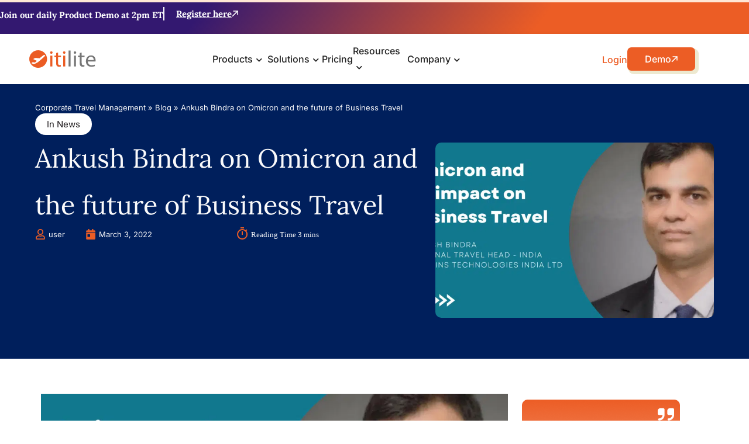

--- FILE ---
content_type: text/html; charset=UTF-8
request_url: https://www.itilite.com/blog/ankush-bindra-on-omicron-and-the-future-of-business-travel/
body_size: 85265
content:
<!doctype html>
<html lang="en-US">
<head><meta charset="UTF-8"><script>if(navigator.userAgent.match(/MSIE|Internet Explorer/i)||navigator.userAgent.match(/Trident\/7\..*?rv:11/i)){var href=document.location.href;if(!href.match(/[?&]nowprocket/)){if(href.indexOf("?")==-1){if(href.indexOf("#")==-1){document.location.href=href+"?nowprocket=1"}else{document.location.href=href.replace("#","?nowprocket=1#")}}else{if(href.indexOf("#")==-1){document.location.href=href+"&nowprocket=1"}else{document.location.href=href.replace("#","&nowprocket=1#")}}}}</script><script>class RocketLazyLoadScripts{constructor(){this.v="1.2.3",this.triggerEvents=["keydown","mousedown","mousemove","touchmove","touchstart","touchend","wheel"],this.userEventHandler=this._triggerListener.bind(this),this.touchStartHandler=this._onTouchStart.bind(this),this.touchMoveHandler=this._onTouchMove.bind(this),this.touchEndHandler=this._onTouchEnd.bind(this),this.clickHandler=this._onClick.bind(this),this.interceptedClicks=[],window.addEventListener("pageshow",t=>{this.persisted=t.persisted}),window.addEventListener("DOMContentLoaded",()=>{this._preconnect3rdParties()}),this.delayedScripts={normal:[],async:[],defer:[]},this.trash=[],this.allJQueries=[]}_addUserInteractionListener(t){if(document.hidden){t._triggerListener();return}this.triggerEvents.forEach(e=>window.addEventListener(e,t.userEventHandler,{passive:!0})),window.addEventListener("touchstart",t.touchStartHandler,{passive:!0}),window.addEventListener("mousedown",t.touchStartHandler),document.addEventListener("visibilitychange",t.userEventHandler)}_removeUserInteractionListener(){this.triggerEvents.forEach(t=>window.removeEventListener(t,this.userEventHandler,{passive:!0})),document.removeEventListener("visibilitychange",this.userEventHandler)}_onTouchStart(t){"HTML"!==t.target.tagName&&(window.addEventListener("touchend",this.touchEndHandler),window.addEventListener("mouseup",this.touchEndHandler),window.addEventListener("touchmove",this.touchMoveHandler,{passive:!0}),window.addEventListener("mousemove",this.touchMoveHandler),t.target.addEventListener("click",this.clickHandler),this._renameDOMAttribute(t.target,"onclick","rocket-onclick"),this._pendingClickStarted())}_onTouchMove(t){window.removeEventListener("touchend",this.touchEndHandler),window.removeEventListener("mouseup",this.touchEndHandler),window.removeEventListener("touchmove",this.touchMoveHandler,{passive:!0}),window.removeEventListener("mousemove",this.touchMoveHandler),t.target.removeEventListener("click",this.clickHandler),this._renameDOMAttribute(t.target,"rocket-onclick","onclick"),this._pendingClickFinished()}_onTouchEnd(t){window.removeEventListener("touchend",this.touchEndHandler),window.removeEventListener("mouseup",this.touchEndHandler),window.removeEventListener("touchmove",this.touchMoveHandler,{passive:!0}),window.removeEventListener("mousemove",this.touchMoveHandler)}_onClick(t){t.target.removeEventListener("click",this.clickHandler),this._renameDOMAttribute(t.target,"rocket-onclick","onclick"),this.interceptedClicks.push(t),t.preventDefault(),t.stopPropagation(),t.stopImmediatePropagation(),this._pendingClickFinished()}_replayClicks(){window.removeEventListener("touchstart",this.touchStartHandler,{passive:!0}),window.removeEventListener("mousedown",this.touchStartHandler),this.interceptedClicks.forEach(t=>{t.target.dispatchEvent(new MouseEvent("click",{view:t.view,bubbles:!0,cancelable:!0}))})}_waitForPendingClicks(){return new Promise(t=>{this._isClickPending?this._pendingClickFinished=t:t()})}_pendingClickStarted(){this._isClickPending=!0}_pendingClickFinished(){this._isClickPending=!1}_renameDOMAttribute(t,e,r){t.hasAttribute&&t.hasAttribute(e)&&(event.target.setAttribute(r,event.target.getAttribute(e)),event.target.removeAttribute(e))}_triggerListener(){this._removeUserInteractionListener(this),"loading"===document.readyState?document.addEventListener("DOMContentLoaded",this._loadEverythingNow.bind(this)):this._loadEverythingNow()}_preconnect3rdParties(){let t=[];document.querySelectorAll("script[type=rocketlazyloadscript]").forEach(e=>{if(e.hasAttribute("src")){let r=new URL(e.src).origin;r!==location.origin&&t.push({src:r,crossOrigin:e.crossOrigin||"module"===e.getAttribute("data-rocket-type")})}}),t=[...new Map(t.map(t=>[JSON.stringify(t),t])).values()],this._batchInjectResourceHints(t,"preconnect")}async _loadEverythingNow(){this.lastBreath=Date.now(),this._delayEventListeners(this),this._delayJQueryReady(this),this._handleDocumentWrite(),this._registerAllDelayedScripts(),this._preloadAllScripts(),await this._loadScriptsFromList(this.delayedScripts.normal),await this._loadScriptsFromList(this.delayedScripts.defer),await this._loadScriptsFromList(this.delayedScripts.async);try{await this._triggerDOMContentLoaded(),await this._triggerWindowLoad()}catch(t){console.error(t)}window.dispatchEvent(new Event("rocket-allScriptsLoaded")),this._waitForPendingClicks().then(()=>{this._replayClicks()}),this._emptyTrash()}_registerAllDelayedScripts(){document.querySelectorAll("script[type=rocketlazyloadscript]").forEach(t=>{t.hasAttribute("data-rocket-src")?t.hasAttribute("async")&&!1!==t.async?this.delayedScripts.async.push(t):t.hasAttribute("defer")&&!1!==t.defer||"module"===t.getAttribute("data-rocket-type")?this.delayedScripts.defer.push(t):this.delayedScripts.normal.push(t):this.delayedScripts.normal.push(t)})}async _transformScript(t){return new Promise((await this._littleBreath(),navigator.userAgent.indexOf("Firefox/")>0||""===navigator.vendor)?e=>{let r=document.createElement("script");[...t.attributes].forEach(t=>{let e=t.nodeName;"type"!==e&&("data-rocket-type"===e&&(e="type"),"data-rocket-src"===e&&(e="src"),r.setAttribute(e,t.nodeValue))}),t.text&&(r.text=t.text),r.hasAttribute("src")?(r.addEventListener("load",e),r.addEventListener("error",e)):(r.text=t.text,e());try{t.parentNode.replaceChild(r,t)}catch(i){e()}}:async e=>{function r(){t.setAttribute("data-rocket-status","failed"),e()}try{let i=t.getAttribute("data-rocket-type"),n=t.getAttribute("data-rocket-src");t.text,i?(t.type=i,t.removeAttribute("data-rocket-type")):t.removeAttribute("type"),t.addEventListener("load",function r(){t.setAttribute("data-rocket-status","executed"),e()}),t.addEventListener("error",r),n?(t.removeAttribute("data-rocket-src"),t.src=n):t.src="data:text/javascript;base64,"+window.btoa(unescape(encodeURIComponent(t.text)))}catch(s){r()}})}async _loadScriptsFromList(t){let e=t.shift();return e&&e.isConnected?(await this._transformScript(e),this._loadScriptsFromList(t)):Promise.resolve()}_preloadAllScripts(){this._batchInjectResourceHints([...this.delayedScripts.normal,...this.delayedScripts.defer,...this.delayedScripts.async],"preload")}_batchInjectResourceHints(t,e){var r=document.createDocumentFragment();t.forEach(t=>{let i=t.getAttribute&&t.getAttribute("data-rocket-src")||t.src;if(i){let n=document.createElement("link");n.href=i,n.rel=e,"preconnect"!==e&&(n.as="script"),t.getAttribute&&"module"===t.getAttribute("data-rocket-type")&&(n.crossOrigin=!0),t.crossOrigin&&(n.crossOrigin=t.crossOrigin),t.integrity&&(n.integrity=t.integrity),r.appendChild(n),this.trash.push(n)}}),document.head.appendChild(r)}_delayEventListeners(t){let e={};function r(t,r){!function t(r){!e[r]&&(e[r]={originalFunctions:{add:r.addEventListener,remove:r.removeEventListener},eventsToRewrite:[]},r.addEventListener=function(){arguments[0]=i(arguments[0]),e[r].originalFunctions.add.apply(r,arguments)},r.removeEventListener=function(){arguments[0]=i(arguments[0]),e[r].originalFunctions.remove.apply(r,arguments)});function i(t){return e[r].eventsToRewrite.indexOf(t)>=0?"rocket-"+t:t}}(t),e[t].eventsToRewrite.push(r)}function i(t,e){let r=t[e];Object.defineProperty(t,e,{get:()=>r||function(){},set(i){t["rocket"+e]=r=i}})}r(document,"DOMContentLoaded"),r(window,"DOMContentLoaded"),r(window,"load"),r(window,"pageshow"),r(document,"readystatechange"),i(document,"onreadystatechange"),i(window,"onload"),i(window,"onpageshow")}_delayJQueryReady(t){let e;function r(r){if(r&&r.fn&&!t.allJQueries.includes(r)){r.fn.ready=r.fn.init.prototype.ready=function(e){return t.domReadyFired?e.bind(document)(r):document.addEventListener("rocket-DOMContentLoaded",()=>e.bind(document)(r)),r([])};let i=r.fn.on;r.fn.on=r.fn.init.prototype.on=function(){if(this[0]===window){function t(t){return t.split(" ").map(t=>"load"===t||0===t.indexOf("load.")?"rocket-jquery-load":t).join(" ")}"string"==typeof arguments[0]||arguments[0]instanceof String?arguments[0]=t(arguments[0]):"object"==typeof arguments[0]&&Object.keys(arguments[0]).forEach(e=>{let r=arguments[0][e];delete arguments[0][e],arguments[0][t(e)]=r})}return i.apply(this,arguments),this},t.allJQueries.push(r)}e=r}r(window.jQuery),Object.defineProperty(window,"jQuery",{get:()=>e,set(t){r(t)}})}async _triggerDOMContentLoaded(){this.domReadyFired=!0,await this._littleBreath(),document.dispatchEvent(new Event("rocket-DOMContentLoaded")),await this._littleBreath(),window.dispatchEvent(new Event("rocket-DOMContentLoaded")),await this._littleBreath(),document.dispatchEvent(new Event("rocket-readystatechange")),await this._littleBreath(),document.rocketonreadystatechange&&document.rocketonreadystatechange()}async _triggerWindowLoad(){await this._littleBreath(),window.dispatchEvent(new Event("rocket-load")),await this._littleBreath(),window.rocketonload&&window.rocketonload(),await this._littleBreath(),this.allJQueries.forEach(t=>t(window).trigger("rocket-jquery-load")),await this._littleBreath();let t=new Event("rocket-pageshow");t.persisted=this.persisted,window.dispatchEvent(t),await this._littleBreath(),window.rocketonpageshow&&window.rocketonpageshow({persisted:this.persisted})}_handleDocumentWrite(){let t=new Map;document.write=document.writeln=function(e){let r=document.currentScript;r||console.error("WPRocket unable to document.write this: "+e);let i=document.createRange(),n=r.parentElement,s=t.get(r);void 0===s&&(s=r.nextSibling,t.set(r,s));let a=document.createDocumentFragment();i.setStart(a,0),a.appendChild(i.createContextualFragment(e)),n.insertBefore(a,s)}}async _littleBreath(){Date.now()-this.lastBreath>45&&(await this._requestAnimFrame(),this.lastBreath=Date.now())}async _requestAnimFrame(){return document.hidden?new Promise(t=>setTimeout(t)):new Promise(t=>requestAnimationFrame(t))}_emptyTrash(){this.trash.forEach(t=>t.remove())}static run(){let t=new RocketLazyLoadScripts;t._addUserInteractionListener(t)}}RocketLazyLoadScripts.run();</script>
	
	<meta name="viewport" content="width=device-width, initial-scale=1">
	<link rel="profile" href="https://gmpg.org/xfn/11">
	<meta name='robots' content='noindex, nofollow' />
	<style>img:is([sizes="auto" i], [sizes^="auto," i]) { contain-intrinsic-size: 3000px 1500px }</style>
	
	<!-- This site is optimized with the Yoast SEO Premium plugin v25.6 (Yoast SEO v25.6) - https://yoast.com/wordpress/plugins/seo/ -->
	<title>Ankush Bindra - Omicron &amp; its Impact on Future of Business Travel</title>
	<meta name="description" content="An interaction between ITILITE and Ankush Bindra, Regional Travel Head – India, Cummins Technologies India Ltd. about the future of business travel." />
	<meta property="og:locale" content="en_US" />
	<meta property="og:type" content="article" />
	<meta property="og:title" content="Ankush Bindra on Omicron and the future of Business Travel" />
	<meta property="og:description" content="An interaction between ITILITE and Ankush Bindra, Regional Travel Head – India, Cummins Technologies India Ltd. about the future of business travel." />
	<meta property="og:url" content="https://www.itilite.com/blog/ankush-bindra-on-omicron-and-the-future-of-business-travel/" />
	<meta property="og:site_name" content="The Fastest Growing Corporate Travel Management Software" />
	<meta property="article:publisher" content="https://www.facebook.com/itilitetechnologies" />
	<meta property="article:published_time" content="2022-03-03T11:06:16+00:00" />
	<meta property="article:modified_time" content="2024-07-10T06:53:11+00:00" />
	<meta property="og:image" content="https://d1ss4nmhr4m5he.cloudfront.net/wp-content/uploads/2024/01/04080438/Ankush-1-1024x512.png.webp" />
	<meta property="og:image:width" content="1024" />
	<meta property="og:image:height" content="512" />
	<meta property="og:image:type" content="image/webp" />
	<meta name="author" content="user" />
	<meta name="twitter:card" content="summary_large_image" />
	<meta name="twitter:creator" content="@itilite" />
	<meta name="twitter:site" content="@itilite" />
	<!-- / Yoast SEO Premium plugin. -->


<link rel="prefetch" href="https://www.itilite.com/wp-json/pwa-for-wp/v2/pwa-manifest-json">
<link rel="manifest" href="/wp-json/pwa-for-wp/v2/pwa-manifest-json">
<link rel="apple-touch-icon" sizes="512x512" href="https://d1ss4nmhr4m5he.cloudfront.net/wp-content/uploads/2025/04/21104333/App-splash-screen-icon-512x512-copy.png">
<link rel="apple-touch-icon-precomposed" sizes="192x192" href="https://d1ss4nmhr4m5he.cloudfront.net/wp-content/uploads/2025/05/05100623/web-assets_192x192.png">
<link rel='dns-prefetch' href='//embed.interactivecalculator.com' />
<link rel='dns-prefetch' href='//js.hs-scripts.com' />
<link rel='dns-prefetch' href='//www.interactivecalculator.com' />
<link rel="alternate" type="application/rss+xml" title="The Fastest Growing Corporate Travel Management Software &raquo; Feed" href="https://www.itilite.com/feed/" />
<link rel="alternate" type="application/rss+xml" title="The Fastest Growing Corporate Travel Management Software &raquo; Comments Feed" href="https://www.itilite.com/comments/feed/" />
<style id='wp-emoji-styles-inline-css'>

	img.wp-smiley, img.emoji {
		display: inline !important;
		border: none !important;
		box-shadow: none !important;
		height: 1em !important;
		width: 1em !important;
		margin: 0 0.07em !important;
		vertical-align: -0.1em !important;
		background: none !important;
		padding: 0 !important;
	}
</style>
<style id='wp-block-library-inline-css'>
:root{--wp-admin-theme-color:#007cba;--wp-admin-theme-color--rgb:0,124,186;--wp-admin-theme-color-darker-10:#006ba1;--wp-admin-theme-color-darker-10--rgb:0,107,161;--wp-admin-theme-color-darker-20:#005a87;--wp-admin-theme-color-darker-20--rgb:0,90,135;--wp-admin-border-width-focus:2px;--wp-block-synced-color:#7a00df;--wp-block-synced-color--rgb:122,0,223;--wp-bound-block-color:var(--wp-block-synced-color)}@media (min-resolution:192dpi){:root{--wp-admin-border-width-focus:1.5px}}.wp-element-button{cursor:pointer}:root{--wp--preset--font-size--normal:16px;--wp--preset--font-size--huge:42px}:root .has-very-light-gray-background-color{background-color:#eee}:root .has-very-dark-gray-background-color{background-color:#313131}:root .has-very-light-gray-color{color:#eee}:root .has-very-dark-gray-color{color:#313131}:root .has-vivid-green-cyan-to-vivid-cyan-blue-gradient-background{background:linear-gradient(135deg,#00d084,#0693e3)}:root .has-purple-crush-gradient-background{background:linear-gradient(135deg,#34e2e4,#4721fb 50%,#ab1dfe)}:root .has-hazy-dawn-gradient-background{background:linear-gradient(135deg,#faaca8,#dad0ec)}:root .has-subdued-olive-gradient-background{background:linear-gradient(135deg,#fafae1,#67a671)}:root .has-atomic-cream-gradient-background{background:linear-gradient(135deg,#fdd79a,#004a59)}:root .has-nightshade-gradient-background{background:linear-gradient(135deg,#330968,#31cdcf)}:root .has-midnight-gradient-background{background:linear-gradient(135deg,#020381,#2874fc)}.has-regular-font-size{font-size:1em}.has-larger-font-size{font-size:2.625em}.has-normal-font-size{font-size:var(--wp--preset--font-size--normal)}.has-huge-font-size{font-size:var(--wp--preset--font-size--huge)}.has-text-align-center{text-align:center}.has-text-align-left{text-align:left}.has-text-align-right{text-align:right}#end-resizable-editor-section{display:none}.aligncenter{clear:both}.items-justified-left{justify-content:flex-start}.items-justified-center{justify-content:center}.items-justified-right{justify-content:flex-end}.items-justified-space-between{justify-content:space-between}.screen-reader-text{border:0;clip-path:inset(50%);height:1px;margin:-1px;overflow:hidden;padding:0;position:absolute;width:1px;word-wrap:normal!important}.screen-reader-text:focus{background-color:#ddd;clip-path:none;color:#444;display:block;font-size:1em;height:auto;left:5px;line-height:normal;padding:15px 23px 14px;text-decoration:none;top:5px;width:auto;z-index:100000}html :where(.has-border-color){border-style:solid}html :where([style*=border-top-color]){border-top-style:solid}html :where([style*=border-right-color]){border-right-style:solid}html :where([style*=border-bottom-color]){border-bottom-style:solid}html :where([style*=border-left-color]){border-left-style:solid}html :where([style*=border-width]){border-style:solid}html :where([style*=border-top-width]){border-top-style:solid}html :where([style*=border-right-width]){border-right-style:solid}html :where([style*=border-bottom-width]){border-bottom-style:solid}html :where([style*=border-left-width]){border-left-style:solid}html :where(img[class*=wp-image-]){height:auto;max-width:100%}:where(figure){margin:0 0 1em}html :where(.is-position-sticky){--wp-admin--admin-bar--position-offset:var(--wp-admin--admin-bar--height,0px)}@media screen and (max-width:600px){html :where(.is-position-sticky){--wp-admin--admin-bar--position-offset:0px}}
</style>
<style id='classic-theme-styles-inline-css'>
/*! This file is auto-generated */
.wp-block-button__link{color:#fff;background-color:#32373c;border-radius:9999px;box-shadow:none;text-decoration:none;padding:calc(.667em + 2px) calc(1.333em + 2px);font-size:1.125em}.wp-block-file__button{background:#32373c;color:#fff;text-decoration:none}
</style>
<link data-minify="1" rel='stylesheet' id='offlinesearch-pwaforwp-css' href='https://www.itilite.com/wp-content/cache/min/1/wp-content/plugins/offline-forms-for-pwa-for-wp/assets/offlinesearch.css?ver=1768918250' media='all' />
<link rel='stylesheet' id='hello-elementor-css' href='https://www.itilite.com/wp-content/themes/hello-elementor/style.min.css?ver=3.0.1' media='all' />
<link rel='stylesheet' id='hello-elementor-theme-style-css' href='https://www.itilite.com/wp-content/themes/hello-elementor/theme.min.css?ver=3.0.1' media='all' />
<link rel='stylesheet' id='hello-elementor-header-footer-css' href='https://www.itilite.com/wp-content/themes/hello-elementor/header-footer.min.css?ver=3.0.1' media='all' />
<link rel='stylesheet' id='elementor-frontend-css' href='https://www.itilite.com/wp-content/plugins/elementor/assets/css/frontend.min.css?ver=3.32.1' media='all' />
<link rel='stylesheet' id='elementor-post-7-css' href='https://www.itilite.com/wp-content/uploads/elementor/css/post-7.css?ver=1768917190' media='all' />
<link rel='stylesheet' id='widget-icon-list-css' href='https://www.itilite.com/wp-content/plugins/elementor/assets/css/widget-icon-list.min.css?ver=3.32.1' media='all' />
<link rel='stylesheet' id='widget-image-css' href='https://www.itilite.com/wp-content/plugins/elementor/assets/css/widget-image.min.css?ver=3.32.1' media='all' />
<link rel='stylesheet' id='widget-heading-css' href='https://www.itilite.com/wp-content/plugins/elementor/assets/css/widget-heading.min.css?ver=3.32.1' media='all' />
<link rel='stylesheet' id='widget-nav-menu-css' href='https://www.itilite.com/wp-content/plugins/elementor-pro/assets/css/widget-nav-menu.min.css?ver=3.32.1' media='all' />
<link rel='stylesheet' id='e-sticky-css' href='https://www.itilite.com/wp-content/plugins/elementor-pro/assets/css/modules/sticky.min.css?ver=3.32.1' media='all' />
<link rel='stylesheet' id='widget-social-icons-css' href='https://www.itilite.com/wp-content/plugins/elementor/assets/css/widget-social-icons.min.css?ver=3.32.1' media='all' />
<link rel='stylesheet' id='e-apple-webkit-css' href='https://www.itilite.com/wp-content/plugins/elementor/assets/css/conditionals/apple-webkit.min.css?ver=3.32.1' media='all' />
<link rel='stylesheet' id='widget-breadcrumbs-css' href='https://www.itilite.com/wp-content/plugins/elementor-pro/assets/css/widget-breadcrumbs.min.css?ver=3.32.1' media='all' />
<link rel='stylesheet' id='widget-post-info-css' href='https://www.itilite.com/wp-content/plugins/elementor-pro/assets/css/widget-post-info.min.css?ver=3.32.1' media='all' />
<link rel='stylesheet' id='e-popup-css' href='https://www.itilite.com/wp-content/plugins/elementor-pro/assets/css/conditionals/popup.min.css?ver=3.32.1' media='all' />
<link rel='stylesheet' id='e-animation-fadeIn-css' href='https://www.itilite.com/wp-content/plugins/elementor/assets/lib/animations/styles/fadeIn.min.css?ver=3.32.1' media='all' />
<link rel='stylesheet' id='e-animation-slideInDown-css' href='https://www.itilite.com/wp-content/plugins/elementor/assets/lib/animations/styles/slideInDown.min.css?ver=3.32.1' media='all' />
<link data-minify="1" rel='stylesheet' id='font-awesome-5-all-css' href='https://www.itilite.com/wp-content/cache/min/1/wp-content/plugins/elementor/assets/lib/font-awesome/css/all.min.css?ver=1768918250' media='all' />
<link rel='stylesheet' id='font-awesome-4-shim-css' href='https://www.itilite.com/wp-content/plugins/elementor/assets/lib/font-awesome/css/v4-shims.min.css?ver=3.32.1' media='all' />
<link rel='stylesheet' id='elementor-post-20-css' href='https://www.itilite.com/wp-content/uploads/elementor/css/post-20.css?ver=1768917191' media='all' />
<link rel='stylesheet' id='elementor-post-45-css' href='https://www.itilite.com/wp-content/uploads/elementor/css/post-45.css?ver=1768917191' media='all' />
<link rel='stylesheet' id='elementor-post-160957-css' href='https://www.itilite.com/wp-content/uploads/elementor/css/post-160957.css?ver=1768917439' media='all' />
<link rel='stylesheet' id='elementor-post-35002-css' href='https://www.itilite.com/wp-content/uploads/elementor/css/post-35002.css?ver=1768917192' media='all' />
<link rel='stylesheet' id='elementor-post-34981-css' href='https://www.itilite.com/wp-content/uploads/elementor/css/post-34981.css?ver=1768917192' media='all' />
<link rel='stylesheet' id='elementor-post-34975-css' href='https://www.itilite.com/wp-content/uploads/elementor/css/post-34975.css?ver=1768917192' media='all' />
<link rel='stylesheet' id='elementor-post-34965-css' href='https://www.itilite.com/wp-content/uploads/elementor/css/post-34965.css?ver=1768917192' media='all' />
<link rel='stylesheet' id='elementor-post-34948-css' href='https://www.itilite.com/wp-content/uploads/elementor/css/post-34948.css?ver=1768917192' media='all' />
<link rel='stylesheet' id='elementor-post-34943-css' href='https://www.itilite.com/wp-content/uploads/elementor/css/post-34943.css?ver=1768917192' media='all' />
<link rel='stylesheet' id='elementor-post-34934-css' href='https://www.itilite.com/wp-content/uploads/elementor/css/post-34934.css?ver=1768917192' media='all' />
<link rel='stylesheet' id='elementor-post-34929-css' href='https://www.itilite.com/wp-content/uploads/elementor/css/post-34929.css?ver=1768917192' media='all' />
<link rel='stylesheet' id='elementor-post-34923-css' href='https://www.itilite.com/wp-content/uploads/elementor/css/post-34923.css?ver=1768917192' media='all' />
<link rel='stylesheet' id='elementor-post-34915-css' href='https://www.itilite.com/wp-content/uploads/elementor/css/post-34915.css?ver=1768917192' media='all' />
<link rel='stylesheet' id='elementor-post-34906-css' href='https://www.itilite.com/wp-content/uploads/elementor/css/post-34906.css?ver=1768917192' media='all' />
<link rel='stylesheet' id='elementor-post-34897-css' href='https://www.itilite.com/wp-content/uploads/elementor/css/post-34897.css?ver=1768917192' media='all' />
<link rel='stylesheet' id='elementor-post-34891-css' href='https://www.itilite.com/wp-content/uploads/elementor/css/post-34891.css?ver=1768917192' media='all' />
<link rel='stylesheet' id='elementor-post-34879-css' href='https://www.itilite.com/wp-content/uploads/elementor/css/post-34879.css?ver=1768917192' media='all' />
<link rel='stylesheet' id='elementor-post-34873-css' href='https://www.itilite.com/wp-content/uploads/elementor/css/post-34873.css?ver=1768917192' media='all' />
<link rel='stylesheet' id='elementor-post-34867-css' href='https://www.itilite.com/wp-content/uploads/elementor/css/post-34867.css?ver=1768917192' media='all' />
<link rel='stylesheet' id='elementor-post-34680-css' href='https://www.itilite.com/wp-content/uploads/elementor/css/post-34680.css?ver=1768917192' media='all' />
<link rel='stylesheet' id='elementor-post-34667-css' href='https://www.itilite.com/wp-content/uploads/elementor/css/post-34667.css?ver=1768917192' media='all' />
<link rel='stylesheet' id='elementor-post-34661-css' href='https://www.itilite.com/wp-content/uploads/elementor/css/post-34661.css?ver=1768917192' media='all' />
<link rel='stylesheet' id='elementor-post-34654-css' href='https://www.itilite.com/wp-content/uploads/elementor/css/post-34654.css?ver=1768917192' media='all' />
<link rel='stylesheet' id='elementor-post-34607-css' href='https://www.itilite.com/wp-content/uploads/elementor/css/post-34607.css?ver=1768917192' media='all' />
<link rel='stylesheet' id='elementor-post-34600-css' href='https://www.itilite.com/wp-content/uploads/elementor/css/post-34600.css?ver=1768917192' media='all' />
<link rel='stylesheet' id='elementor-post-34587-css' href='https://www.itilite.com/wp-content/uploads/elementor/css/post-34587.css?ver=1768917192' media='all' />
<link rel='stylesheet' id='elementor-post-34564-css' href='https://www.itilite.com/wp-content/uploads/elementor/css/post-34564.css?ver=1768917192' media='all' />
<link rel='stylesheet' id='elementor-post-34544-css' href='https://www.itilite.com/wp-content/uploads/elementor/css/post-34544.css?ver=1768917192' media='all' />
<link rel='stylesheet' id='elementor-post-33964-css' href='https://www.itilite.com/wp-content/uploads/elementor/css/post-33964.css?ver=1768917192' media='all' />
<link rel='stylesheet' id='elementor-post-28465-css' href='https://www.itilite.com/wp-content/uploads/elementor/css/post-28465.css?ver=1768917192' media='all' />
<link rel='stylesheet' id='tablepress-default-css' href='https://www.itilite.com/wp-content/uploads/tablepress-combined.min.css?ver=34' media='all' />
<link rel='stylesheet' id='bsfrt_frontend-css' href='https://www.itilite.com/wp-content/plugins/read-meter/assets/css/bsfrt-frontend-css.min.css?ver=1.0.9' media='all' />
<link rel='stylesheet' id='hello-elementor-child-style-css' href='https://www.itilite.com/wp-content/themes/hello-theme-child-master/style.css?ver=2.0.0' media='all' />
<link rel='stylesheet' id='pwaforwp-style-css' href='https://www.itilite.com/wp-content/plugins/pwa-for-wp/assets/css/pwaforwp-main.min.css?ver=1.7.77.48' media='all' />
<link data-minify="1" rel='stylesheet' id='ecs-styles-css' href='https://www.itilite.com/wp-content/cache/min/1/wp-content/plugins/ele-custom-skin/assets/css/ecs-style.css?ver=1768918250' media='all' />
<link rel='stylesheet' id='elementor-post-42442-css' href='https://www.itilite.com/wp-content/uploads/elementor/css/post-42442.css?ver=1711804041' media='all' />
<link rel='stylesheet' id='elementor-post-162187-css' href='https://www.itilite.com/wp-content/uploads/elementor/css/post-162187.css?ver=1732520604' media='all' />
<style id='rocket-lazyload-inline-css'>
.rll-youtube-player{position:relative;padding-bottom:56.23%;height:0;overflow:hidden;max-width:100%;}.rll-youtube-player:focus-within{outline: 2px solid currentColor;outline-offset: 5px;}.rll-youtube-player iframe{position:absolute;top:0;left:0;width:100%;height:100%;z-index:100;background:0 0}.rll-youtube-player img{bottom:0;display:block;left:0;margin:auto;max-width:100%;width:100%;position:absolute;right:0;top:0;border:none;height:auto;-webkit-transition:.4s all;-moz-transition:.4s all;transition:.4s all}.rll-youtube-player img:hover{-webkit-filter:brightness(75%)}.rll-youtube-player .play{height:100%;width:100%;left:0;top:0;position:absolute;background:url(https://www.itilite.com/wp-content/plugins/wp-rocket/assets/img/youtube.png) no-repeat center;background-color: transparent !important;cursor:pointer;border:none;}
</style>
<link data-minify="1" rel='stylesheet' id='elementor-gf-local-lora-css' href='https://www.itilite.com/wp-content/cache/min/1/wp-content/uploads/elementor/google-fonts/css/lora.css?ver=1768918250' media='all' />
<link data-minify="1" rel='stylesheet' id='elementor-gf-local-inter-css' href='https://www.itilite.com/wp-content/cache/min/1/wp-content/uploads/elementor/google-fonts/css/inter.css?ver=1768918250' media='all' />
<link data-minify="1" rel='stylesheet' id='elementor-gf-local-lato-css' href='https://www.itilite.com/wp-content/cache/min/1/wp-content/uploads/elementor/google-fonts/css/lato.css?ver=1768918250' media='all' />
<script defer async="async" src="https://embed.interactivecalculator.com/embed.js?ver=6.8.2" id="interactivecalculator-script-js"></script>
<script type="rocketlazyloadscript" data-rocket-src="https://www.itilite.com/wp-includes/js/jquery/jquery.min.js?ver=3.7.1" id="jquery-core-js" defer></script>
<script type="rocketlazyloadscript" data-rocket-src="https://www.itilite.com/wp-includes/js/jquery/jquery-migrate.min.js?ver=3.4.1" id="jquery-migrate-js" defer></script>
<script type="rocketlazyloadscript" data-rocket-src="https://www.itilite.com/wp-content/plugins/elementor/assets/lib/font-awesome/js/v4-shims.min.js?ver=3.32.1" id="font-awesome-4-shim-js" defer></script>
<script id="ecs_ajax_load-js-extra">
var ecs_ajax_params = {"ajaxurl":"https:\/\/www.itilite.com\/wp-admin\/admin-ajax.php","posts":"{\"name\":\"ankush-bindra-on-omicron-and-the-future-of-business-travel\",\"post_type\":\"post\",\"error\":\"\",\"m\":\"\",\"p\":0,\"post_parent\":\"\",\"subpost\":\"\",\"subpost_id\":\"\",\"attachment\":\"\",\"attachment_id\":0,\"pagename\":\"\",\"page_id\":0,\"second\":\"\",\"minute\":\"\",\"hour\":\"\",\"day\":0,\"monthnum\":0,\"year\":0,\"w\":0,\"category_name\":\"\",\"tag\":\"\",\"cat\":\"\",\"tag_id\":\"\",\"author\":\"\",\"author_name\":\"\",\"feed\":\"\",\"tb\":\"\",\"paged\":0,\"meta_key\":\"\",\"meta_value\":\"\",\"preview\":\"\",\"s\":\"\",\"sentence\":\"\",\"title\":\"\",\"fields\":\"all\",\"menu_order\":\"\",\"embed\":\"\",\"category__in\":[],\"category__not_in\":[],\"category__and\":[],\"post__in\":[],\"post__not_in\":[],\"post_name__in\":[],\"tag__in\":[],\"tag__not_in\":[],\"tag__and\":[],\"tag_slug__in\":[],\"tag_slug__and\":[],\"post_parent__in\":[],\"post_parent__not_in\":[],\"author__in\":[],\"author__not_in\":[],\"search_columns\":[],\"ignore_sticky_posts\":false,\"suppress_filters\":false,\"cache_results\":true,\"update_post_term_cache\":true,\"update_menu_item_cache\":false,\"lazy_load_term_meta\":true,\"update_post_meta_cache\":true,\"posts_per_page\":10,\"nopaging\":false,\"comments_per_page\":\"50\",\"no_found_rows\":false,\"order\":\"DESC\"}"};
</script>
<script type="rocketlazyloadscript" data-rocket-src="https://www.itilite.com/wp-content/plugins/ele-custom-skin/assets/js/ecs_ajax_pagination.js?ver=3.1.9" id="ecs_ajax_load-js" defer></script>
<script type="rocketlazyloadscript" data-rocket-src="https://www.itilite.com/wp-content/plugins/ele-custom-skin/assets/js/ecs.js?ver=3.1.9" id="ecs-script-js" defer></script>
<link rel="https://api.w.org/" href="https://www.itilite.com/wp-json/" /><link rel="alternate" title="JSON" type="application/json" href="https://www.itilite.com/wp-json/wp/v2/posts/5003" /><link rel="EditURI" type="application/rsd+xml" title="RSD" href="https://www.itilite.com/xmlrpc.php?rsd" />
<link rel='shortlink' href='https://www.itilite.com/?p=5003' />
<link rel="alternate" title="oEmbed (JSON)" type="application/json+oembed" href="https://www.itilite.com/wp-json/oembed/1.0/embed?url=https%3A%2F%2Fwww.itilite.com%2Fblog%2Fankush-bindra-on-omicron-and-the-future-of-business-travel%2F" />
<link rel="alternate" title="oEmbed (XML)" type="text/xml+oembed" href="https://www.itilite.com/wp-json/oembed/1.0/embed?url=https%3A%2F%2Fwww.itilite.com%2Fblog%2Fankush-bindra-on-omicron-and-the-future-of-business-travel%2F&#038;format=xml" />
			<!-- DO NOT COPY THIS SNIPPET! Start of Page Analytics Tracking for HubSpot WordPress plugin v11.1.75-->
			<script type="rocketlazyloadscript" class="hsq-set-content-id" data-content-id="blog-post">
				var _hsq = _hsq || [];
				_hsq.push(["setContentType", "blog-post"]);
			</script>
			<!-- DO NOT COPY THIS SNIPPET! End of Page Analytics Tracking for HubSpot WordPress plugin -->
			<!-- Google Tag Manager -->
<script type="rocketlazyloadscript">(function(w,d,s,l,i){w[l]=w[l]||[];w[l].push({'gtm.start':
new Date().getTime(),event:'gtm.js'});var f=d.getElementsByTagName(s)[0],
j=d.createElement(s),dl=l!='dataLayer'?'&l='+l:'';j.async=true;j.src=
'https://www.googletagmanager.com/gtm.js?id='+i+dl;f.parentNode.insertBefore(j,f);
})(window,document,'script','dataLayer','GTM-PK3VQGS');</script>
<!-- End Google Tag Manager -->

<script type="rocketlazyloadscript" id="vtag-ai-js" async data-rocket-src="https://r2.leadsy.ai/tag.js" data-pid="xnTpy5oNsGMiuSlw" data-version="062024"></script>

<link rel="preconnect" href="https://cdn.rtpapp.net"><link rel="dns-prefetch" href="https://cdn.rtpapp.net">
<script>!(function(){"use strict";var e,t;e=function(R,E,C,O){var e;window[C]=O,document.getElementById(R)||((e=document.createElement("script")).id=R,e.src="".concat(E,"?id=").concat(O),document.head.appendChild(e))},t=function(){function e(){["recotap-img-hider","recotap-body-hider"].forEach((function(e){var t=document.getElementById(e);t&&(t.innerHTML="".concat(e.includes("img")?"img":"body"," { opacity: 1; }"),setTimeout((function(){return t.remove()}),0))}))}var t,n,c;document.head.append(Object.assign(document.createElement("style"),{id:"recotap-img-hider",innerHTML:"img { opacity: 0; }"})),document.head.append(Object.assign(document.createElement("style"),{id:"recotap-body-hider",innerHTML:"body { opacity: 0; }"})),t=0,n=10,c=setInterval((function(){console.log("Attempting",t),(!0===window["recotap-smart-page-loaded"]||++t>=n)&&(e(),clearInterval(c))}),500)},window.recotap={init:e,preventFlicker:t},e("recotap-core-script","https://cdn.rtpapp.net/rtp-client.js","rtp_app_id","59c10ec8-c237-4e52-a73b-830f1720fa86")})();</script>

<meta name="generator" content="Elementor 3.32.1; features: e_font_icon_svg, additional_custom_breakpoints; settings: css_print_method-external, google_font-enabled, font_display-swap">
<link rel="preload" href="https://itilite.com/wp-content/themes/your-theme/fonts/lora-1ace0d36.woff2" as="font" type="font/woff2" crossorigin>
			<style>
				.e-con.e-parent:nth-of-type(n+4):not(.e-lazyloaded):not(.e-no-lazyload),
				.e-con.e-parent:nth-of-type(n+4):not(.e-lazyloaded):not(.e-no-lazyload) * {
					background-image: none !important;
				}
				@media screen and (max-height: 1024px) {
					.e-con.e-parent:nth-of-type(n+3):not(.e-lazyloaded):not(.e-no-lazyload),
					.e-con.e-parent:nth-of-type(n+3):not(.e-lazyloaded):not(.e-no-lazyload) * {
						background-image: none !important;
					}
				}
				@media screen and (max-height: 640px) {
					.e-con.e-parent:nth-of-type(n+2):not(.e-lazyloaded):not(.e-no-lazyload),
					.e-con.e-parent:nth-of-type(n+2):not(.e-lazyloaded):not(.e-no-lazyload) * {
						background-image: none !important;
					}
				}
			</style>
					<style type="text/css">
		.admin-bar .progress-container-top {
		background: #ffe7d5;
		height: 4px;

		}
		.progress-container-top {
		background: #ffe7d5;
		height: 4px;

		}
		.progress-container-bottom {
		background: #ffe7d5;
		height: 4px;

		} 
		.progress-bar {
		background: #ec5d25;
		height: 4px;
		width: 0%;

		}           
		</style>
				<style class="wpcode-css-snippet">#hsForm_6d0a649f-8789-47d6-b4d9-76306492b997{
	justify-content:center !important;
}</style><script type="rocketlazyloadscript">document.addEventListener('DOMContentLoaded', function () {
  // Base domain
  var domain = "https://www.itilite.com";
  
  // Get the current path (e.g., "/about-us" or "/in/about-us")
  var currentPath = window.location.pathname.replace(/\/$/, ""); // Remove trailing slash

  // Define US and India paths
  var usPath, inPath;

  if (currentPath.startsWith('/in')) {
    // If the path already has "/in", assume it's the India version
    usPath = currentPath.replace(/^\/in/, "") || "/"; // Remove "/in" for US version
    inPath = currentPath; // Keep as is for India
  } else {
    // If it's not "/in", assume it's the US version
    usPath = currentPath || "/"; // Default to "/"
    inPath = currentPath === "/" ? "/in" : "/in" + currentPath;
  }

  // Construct full URLs
  var usUrl = domain + usPath;
  var inUrl = domain + inPath;

  // Function to create and append hreflang links
  function createHreflang(hreflang, url) {
    var link = document.createElement('link');
    link.rel = 'alternate';
    link.hreflang = hreflang;
    link.href = url;
    document.head.appendChild(link);
  }

  // Add hreflang tags
  createHreflang('en-us', usUrl);
  createHreflang('en-in', inUrl);
  createHreflang('x-default', usUrl); // x-default defaults to the US version
});
</script><script type="rocketlazyloadscript">document.addEventListener('DOMContentLoaded', function () {
    const elements = document.querySelectorAll('.elementor-element-f0c1f96');
    elements.forEach(element => {
        element.addEventListener('contextmenu', function (e) {
            e.preventDefault();
        });
    });
});</script><script type="rocketlazyloadscript">window.addEventListener('DOMContentLoaded', function() {
    const runScript = function() {
        const dom = document.querySelector('.betterdocs-content-container');
		console.log(dom);
        if (dom) {
            window.scrollTo(0, dom.offsetTop);
		
        } else {
        }
    };

    // Run the script after a delay of 2000 milliseconds (2 seconds)
    runScript();
});
</script><style class="wpcode-css-snippet">.hs-input{
	border: 1px solid #DBE0E7;
	background: #ffffff;
}</style><script type="rocketlazyloadscript" data-rocket-type="text/javascript">
  window.addEventListener('load', function() {
    Calendly.initHubspotForm({"id":"6d0a649f-8789-47d6-b4d9-76306492b997","url":"https://calendly.com/api/form_builder/forms/c577523f-f9c0-4d67-8d01-8adafa563e82/submissions","options":{"text_color":"111827","primary_color":"ec5d25"}})
  })
</script>

<script type="rocketlazyloadscript">

  window.addEventListener('load', function() {
    Calendly.initHubspotForm({"id":"c7867032-b1bc-4c13-8832-6774d52e50b0","url":"https://calendly.com/api/form_builder/forms/c577523f-f9c0-4d67-8d01-8adafa563e82/submissions","options":{"text_color":"111827","primary_color":"ec5d25"}})
  })
</script>
<script type="rocketlazyloadscript">

  window.addEventListener('load', function() {
    Calendly.initHubspotForm({"id":"6d0a649f-8789-47d6-b4d9-76306492b997","url":"https://calendly.com/api/form_builder/forms/c577523f-f9c0-4d67-8d01-8adafa563e82/submissions","options":{"text_color":"111827","primary_color":"ec5d25"}})
  })
</script>
<!-- Calendly routing form code end -->
<link data-minify="1" href="https://www.itilite.com/wp-content/cache/min/1/assets/external/widget.css?ver=1768918250" rel="stylesheet">
<script type="rocketlazyloadscript" data-rocket-src="https://assets.calendly.com/assets/external/forms.js" data-rocket-type="text/javascript" async></script>
<script type="rocketlazyloadscript" data-rocket-type="text/javascript">
  window.addEventListener('load', function() {
    Calendly.initHubspotForm({"id":"15666e79-4fb6-4a89-a1ed-d19291ee178c","url":"https://calendly.com/api/form_builder/forms/c577523f-f9c0-4d67-8d01-8adafa563e82/submissions","options":{"text_color":"111827","primary_color":"ec5d25"}})
  })
</script>
<!-- For Request demo code -->
<link data-minify="1" href="https://www.itilite.com/wp-content/cache/min/1/assets/external/widget.css?ver=1768918250" rel="stylesheet">
<script type="rocketlazyloadscript" data-rocket-src="https://assets.calendly.com/assets/external/forms.js" data-rocket-type="text/javascript" async></script>
<script type="rocketlazyloadscript" data-rocket-type="text/javascript">
  window.addEventListener('load', function() {
    Calendly.initHubspotForm({"id":"9a4efbaa-6084-4e24-a262-92792eb71735","url":"https://calendly.com/api/form_builder/forms/cb4640a5-d465-48b5-a2e7-4b53379ed7ce/submissions","options":{"hide_event_type_details":1,"hide_gdpr_banner":1,"text_color":"2c2b2b","primary_color":"ec5d25"}})
  })
</script>
<!-- For Pricing Travel demo  -->
<link data-minify="1" href="https://www.itilite.com/wp-content/cache/min/1/assets/external/widget.css?ver=1768918250" rel="stylesheet">
<script type="rocketlazyloadscript" data-rocket-src="https://assets.calendly.com/assets/external/forms.js" data-rocket-type="text/javascript" async></script>
<script type="rocketlazyloadscript" data-rocket-type="text/javascript">
  window.addEventListener('load', function() {
    Calendly.initHubspotForm({"id":"d63a40f3-abe9-408d-bb99-07785eb65ce1","url":"https://calendly.com/api/form_builder/forms/1cf186e5-4d7b-4595-ae1a-44f7d631a19f/submissions"})
  })
</script>
<!-- For Pricing T&E demo -->
<!-- Calendly routing form code begin -->
<link data-minify="1" href="https://www.itilite.com/wp-content/cache/min/1/assets/external/widget.css?ver=1768918250" rel="stylesheet">
<script type="rocketlazyloadscript" data-rocket-src="https://assets.calendly.com/assets/external/forms.js" data-rocket-type="text/javascript" async></script>
<script type="rocketlazyloadscript" data-rocket-type="text/javascript">
  window.addEventListener('load', function() {
    Calendly.initHubspotForm({"id":"dc4ca099-6f79-4294-b03c-5f3bf754e902","url":"https://calendly.com/api/form_builder/forms/bdf3d166-9947-4d8a-92dc-49f3d4525a5e/submissions","options":{"text_color":"2c2b2b","primary_color":"ec5d25"}})
  })
</script>
<!-- Pricing Expense -->
<!-- Calendly routing form code begin -->
<!-- Calendly routing form code begin -->
<link data-minify="1" href="https://www.itilite.com/wp-content/cache/min/1/assets/external/widget.css?ver=1768918250" rel="stylesheet">
<script type="rocketlazyloadscript" data-rocket-src="https://assets.calendly.com/assets/external/forms.js" data-rocket-type="text/javascript" async></script>
<script type="rocketlazyloadscript" data-rocket-type="text/javascript">
  window.addEventListener('load', function() {
    Calendly.initHubspotForm({"id":"2d53ead3-8572-4479-b05d-f3a79b8141d3","url":"https://calendly.com/api/form_builder/forms/a9c31dc9-2e8a-490f-bddc-dda179302ae8/submissions","options":{"text_color":"2c2b2b","primary_color":"ec5d25"}})
  })
</script>
<!-- Calendly routing form code end -->
<!-- Blog demo -->
<link data-minify="1" href="https://www.itilite.com/wp-content/cache/min/1/assets/external/widget.css?ver=1768918250" rel="stylesheet">
<script type="rocketlazyloadscript" data-rocket-src="https://assets.calendly.com/assets/external/forms.js" data-rocket-type="text/javascript" async></script>
<script type="rocketlazyloadscript" data-rocket-type="text/javascript">
  window.addEventListener('load', function() {
    Calendly.initHubspotForm({"id":"e5ed0f9d-50db-40cf-96d8-b0b4f37d67d2","url":"https://calendly.com/api/form_builder/forms/619f098a-4189-49b7-ae21-54de553e997e/submissions","options":{"primary_color":"ec5d25"}})
  })
</script>
<!-- Calendly routing form code end -->  <script type="rocketlazyloadscript">
                                // Detect close event and redirect to thank you page
                                document.addEventListener('click', function(event) {
                                    // Check if the clicked element has the class 'calendly-popup-close'
                                    if (event.target.classList.contains('calendly-popup-close')) {
                                        // Redirect to your thank you page
                                        window.location.href = 'https://www.itilite.com/thank-you/';
                                    }
                                });
                                </script>			<style id="wpsp-style-frontend"></style>
			<link rel="icon" href="https://d1ss4nmhr4m5he.cloudfront.net/wp-content/uploads/2023/11/04081848/Favicon.svg" sizes="32x32" />
<link rel="icon" href="https://d1ss4nmhr4m5he.cloudfront.net/wp-content/uploads/2023/11/04081848/Favicon.svg" sizes="192x192" />
<meta name="msapplication-TileImage" content="https://d1ss4nmhr4m5he.cloudfront.net/wp-content/uploads/2023/11/04081848/Favicon.svg" />
<meta name="pwaforwp" content="wordpress-plugin"/>
        <meta name="theme-color" content="rgb(236,93,37)">
        <meta name="apple-mobile-web-app-title" content="Itilite">
        <meta name="application-name" content="Itilite">
        <meta name="apple-mobile-web-app-capable" content="yes">
        <meta name="apple-mobile-web-app-status-bar-style" content="black-translucent">
        <meta name="mobile-web-app-capable" content="yes">
        <meta name="apple-touch-fullscreen" content="yes">
<link rel="apple-touch-icon" sizes="192x192" href="https://d1ss4nmhr4m5he.cloudfront.net/wp-content/uploads/2025/05/05100623/web-assets_192x192.png">
<link rel="apple-touch-icon" sizes="512x512" href="https://d1ss4nmhr4m5he.cloudfront.net/wp-content/uploads/2025/04/21104333/App-splash-screen-icon-512x512-copy.png">
		<style id="wp-custom-css">
			/*p, input, button, li{
	    font-family: 'Inter' !important;

}
h1,h2{
		    font-family: 'Lora' !important;
}*/

#search .betterdocs-searchform{
    height: 60px;
    border: 1px solid #DBE0E7!important;
}
/*.betterdocs-searchform-input-wrap{*/
/*    border: 1px solid #DBE0E7!important;*/
/*    border-radius: 10px;*/
/*}*/
#search .betterdocs-searchform .search-submit{
    text-transform: capitalize!important;
}

#search .betterdocs-live-search .docs-search-result li a .betterdocs-search-title{
    color: #1E1A1C;
    font-family: lato;
font-size: 13px;
font-style: normal;
font-weight: 600;
line-height: 20px;
}

#search .betterdocs-search-result-wrap:before{
    border: none;
}

@media (max-width:767px){
    #search .betterdocs-searchform{
    padding:0;
}
.betterdocs-searchform-input-wrap{
    border: 1px solid #DBE0E7!important;
    padding:15px!important;
    border-radius:5px;
}
#search .betterdocs-searchform{
    border: none!important;
}
.betterdocs-searchform .betterdocs-search-category{
    margin-bottom:20px!important;
}
.betterdocs-searchform select{
    padding:15px!important;
}
}

.testi .quote1 img{
    width: 32px;
}


.progress-container-top{
	z-index:1000!important;
}		</style>
		<noscript><style id="rocket-lazyload-nojs-css">.rll-youtube-player, [data-lazy-src]{display:none !important;}</style></noscript></head>
<body class="wp-singular post-template-default single single-post postid-5003 single-format-standard wp-custom-logo wp-theme-hello-elementor wp-child-theme-hello-theme-child-master wp-schema-pro-2.7.23 elementor-default elementor-kit-7 elementor-page-160957">

<!-- Google Tag Manager (noscript) -->
<noscript><iframe src="https://www.googletagmanager.com/ns.html?id=GTM-PK3VQGS"
height="0" width="0" style="display:none;visibility:hidden"></iframe></noscript>
<!-- End Google Tag Manager (noscript) --><script type="rocketlazyloadscript">
document.addEventListener('DOMContentLoaded', function() {
  if (typeof elementorFrontend !== 'undefined') {
    // Trigger Elementor frontend scripts early
    elementorFrontend.onReady(() => {
      elementorFrontend.hooks.doAction('frontend/element_ready/global');
      elementorFrontend.hooks.doAction('frontend/element_ready/mega-menu.default');
    });
  }
});
</script>


<a class="skip-link screen-reader-text" href="#content">Skip to content</a>

		<header data-elementor-type="header" data-elementor-id="20" class="elementor elementor-20 elementor-location-header" data-elementor-post-type="elementor_library">
			<div class="elementor-element elementor-element-b02aae0 e-con-full e-flex e-con e-parent" data-id="b02aae0" data-element_type="container" id="ribbon-h" data-settings="{&quot;background_background&quot;:&quot;gradient&quot;}">
		<div class="elementor-element elementor-element-825fdee e-con-full e-flex e-con e-child" data-id="825fdee" data-element_type="container">
				<div class="elementor-element elementor-element-ff79737 elementor-widget-mobile__width-initial elementor-icon-list--layout-traditional elementor-list-item-link-full_width elementor-widget elementor-widget-icon-list" data-id="ff79737" data-element_type="widget" data-widget_type="icon-list.default">
				<div class="elementor-widget-container">
							<ul class="elementor-icon-list-items">
							<li class="elementor-icon-list-item">
										<span class="elementor-icon-list-text"><span data-metadata="&lt;!--(figmeta)eyJmaWxlS2V5IjoiZHR1aHpJVG1pSVM1NW1lbVhFWXczRCIsInBhc3RlSUQiOjM5MzcxODM5MSwiZGF0YVR5cGUiOiJzY2VuZSJ9Cg==(/figmeta)--&gt;"></span><span data-buffer="&lt;!--(figma)ZmlnLWtpd2llAAAAWmoAALW9C5xkSVXgHffmq6qre95vZobX8AadFy/f+aqq7M7X5M2qnpl1LbMqb3UlnZWZ5s3q6WZfiIiIiIgji4iILCKyyCKriIiIyCKyiIiIiMgiIsuyLMuyLMuyLPv9z4m4N29W1aDf7/t985uuG3Ei4sSJEydOnHMi7s0XZxthFPXOhd1Lk9CYG063as2toFvsdA3/NVuV6lZ5vdhcqwZkvY2g2knlfa1dbVZIZ4LaWrNYJ5UNuvfVqyRymtgKqoIrr3UV81Zwptbe6lTrraK0LDRb3drqfVvBemujXtnaaK91ihVpv+SSW5VWU/LLcb5TXe1Ug3VAJ4JytVndAtxe37pno9q5D+BKGtiptusCPFmpra7yPFWu16rN7lapQ+/lYiC0XZai7XRro8M4qkLZ5UG3Uy02bAn5K1zejvjKWrNb7RTL3domg6zXIMyyhrKrOtVyq9mslhlsipiYwquPL45pvUbpoZetWrPcqTagt1in1LWhxrU6M9DV3QjmvV7nxtahabWjQ7i+eHEQMVP3kjaC2yvu7DDjgBhKZavV1B6NZs52al3B4zXH/[base64]/YqNzFK4NVlmZpSvVU+Q+6as7XKmi6Aa8HVkJFe16hWakUS16/X1tbr/JPiGwIQ2MHe6JJbMLtTL0qnN50tBuu1rS49k3vYZrFTK5aU/pu7LnGLJrbK8IPcrXEVt/wezvB0UT2iGAS1gAndAnNrQ8oeeVSQq3WVOgoflSASajoUAnx0o1XZ0F5vs/[base64]/LpZ6r3xUL9jDi9BTEqGM8sNmsNFW96qdI4PfDvCPZ6k/DsYLbXDS/O7Dq6Nbhno9ipUmqYYifyHpLUaKk68hmvCjUalGwmyVZaZ0WqssdJf65d7BTrdVQxGqgBY6ww5hfB9eqqQAvV5tpWpYicFbXzJcmj0jYksywZNzUnNN2qo4TIrTDkdvX+lkrISQZbqa6ydpW75WogWuAUwl2tS/[base64]/[base64]/BUimyqCg0lU6rPc96KJmqbGjs3KX6hhDtl1jui6CM1Tiksmw1jWpXdVuO0dWE2HxMbGGtjriQWBIlUNbdON9CLGtIGGCz0WaH5OnVW2c1Ac1dS3SAWNW3ysW2tM/Oc6zKTll38JwgrYQ742lvNhiPaBPv05CKkDA5pD34UztTnYusv9gsmF0SAyCTzG6lBdMl5Z0tbsq4/[base64]/HIqfxf5E6n83eRXUvmnkj+Zyj+N/KlyrVNO936ZHe3p8UA408BA7AA1pepmVUbgxQP3S+PxMOyNWpPQigaj22ha/QAbaSZWDWkv2CixI2jav1fVRkaESpm/Pp4Onj0ezXpDmjt9nJpbhF+54J/ewB5brSmF89ab4XQ2YHELrNWmKNW0hGC2GqT8xvggCssH02g8hR9sRkU0LgWm3GkFrOVah7RXva8qixvRI+djYWtXbdYovsNGmTVBPsv+wiPHo1yrk8o3RI9LkwJTjLdEaimZP80uy6oWBXViE70ynjYG06lQkqw/nX6eniZQgChmNlQ1kfxKL9qzqssvYwQAMnNJ91S92YWRa6vxY063q/[base64]/hPCJ6iFtG5THBxA2de3yD9UO9rtJyhQ3uiKm2RSqnKI6fRDNBruXyD4klnaxjBOxWbXeZcbmS9XuWWumZGXOy3uDYd/Rk3WdGYvRSzDGoqIdB3b6VXMDxB8NavdjUrdQV8rZBQDSinTUGm0cO3JSQh3L9PY4GohUsDEBijsvlpivDesCa7WzU1HybFq4xsU2YOOetjjNUzfv1I6xHR60R5URS55urXSciOccnYKhgtkojgR5b6OjM17CduCZKddbahFkxU2I/THyuY025nh1Sx3Krc5Gs1tTbyPP8qzUxDhTySmkm23hukmdpVbpNAqZ1YM4SlVgyzXGMO2lSLwC9wQ9o2SY4ipkbkkfbIbkvUaLgBAmOGnfpm1BhlbrYmqSztoCDCSplrM59VDy1MIbUBOHGJCyYqmC2cxzmTJcprjZCbKbLeufr5C2A17XST+Z5FnT5E/ZLmIBusxmiShsSuvLu9PeyM69HeFNbPG4Q11xzNjsHScMugJZ0CbeKjEnnr51blc7rcQjyqRA8d6UTcHsLpRLQZJtKN/GX7Uwh6wwh8S4luYgi2p5DkgwnZCgjIU5TCtzSIzp5BxkMcGmGJBguswSyiRSKUZ2+QIwxnfFAtSivHIBlmC9SntyUIf06jQsxnlNGmhRXpsGJRivQ4HWykiyzs/[base64]/jjb/Mn0+NP1ppBNL5IzrvEH78DiNpzwAP8yezxJ6uYgtl4QoMdSZu+8SZOnVPBdiUVNntT42d2JCt1NCGwd+WNn2qQafRm08FF4+X3b7+dvLd/+x08/P3b7+SR2b9DgNn9OwSY279DgPl2b4qur436Ie38cweDvtlOUbFifOvRUHihNzwIaeMdqHdzq/FXYWuztx8aL7Pb2x8ML1Hfi8R8ICGUzaKd6WAyI5eRutA86NHkYD+cDnZWB+cOpswFRpCLHRjkFAEg4RFy0Zg7ae1msWkw6e2wChbaEoPBhhGtp3mP4I5zt49BsCrSIANMY0DzElXRNCYe8q8CkW5d7k0ipH/[base64]/prOpkaCrhVtx/O64KxGi68vB2fleQMCLPAby2WN0d8UWCP4YevEynne7KzHW1qdptB3q0w4z4djNIhsPKLS1VDFI1frRRnHoxprHZnZRwesR5634RRK/49ZxWfh+dh1+3zcuu338V2bf8I99vnEtn0+SRxdnk+ur5Yk/5RWW5/f1unq89vbtv3t7TNN4dMddXQyzzt5Cp13dbp1yd/NU/JPLZY6mzyfVixtSv7pPIXuZ2xaPM/chCCe31Gqn5X5+U6eUu+7eEq97y6eWZdxfE/5tDrw31teVWXxfeW25ovljY7UK2E/Sb7MjiHPyqrFXyXyK/Ss8ryT5xrPu3iu0630V+Mp+E+v2/HQ25rQU19vnRa5wT1Qo69Zwzrj2TrdfvozeLZPt58heO453X7m7Tw7p9u3380zqJ9uSLsuxzFSfwNTQeZlUyxGnmd5Ch33Ns40BH5fs6627v3NjTNdnv+IlSJ0fT/PgOc/3oThPH+gHXQFvsVT4D/YOdORfK/TXpfndmejJPO+E+B+8Ox3LR1ht6ku5S7TJPN3bpM4Ks+9TVs+2LTjftbmGZWX85udbofnkOedPPeDgN3JmBFPyY953sVzwvNunj/E86k8pzyfxjPi+XSeM57CpwOez+R5IQjY14x5gKfgu8hT8F3iKfiezVPw/ROegu+f8hR8/4yn4PvnPAXfv+Ap+J7jBcGdgvCHvfKmUvhcSQjKH5GE4HyeJATpj0pCsD5fEoL2xyQheF8gCUH845IQzC8koaT+hCQE84skIZh/UhKC+cWSEMw/JQnB/BJJCOafloRgfqkkBPPPSEIwP0hCaf5ZSQjml0lCMP9LSQjml0tCMP+cJATzKyQhmH9eEoL5lZIQzL8gCcH8KhJ3CeZflIRgfrUkBPMvSUIwv0YSgvlfSUIwv1YSgvmXJSGYXycJwfwrkhDMrydxt2D+VUkI5jdIQjD/a0kI5jdKQjD/miQE85skIZj/jSQE85slIZh/XRKC+S0kniqY/60kBPNvSEIw/6YkBPNbJSGYf0sSgvltkhDMvy0Jwfx2SQjm35GEYH4HiacJ5t+VhGB+pyQE8+9JQjC/SxKC+fclIZjfLQnB/AeSEMzvkYRg/neSEMzvJfF0wfyHkhDM75OEYP4jSQjm90tCMP97SQjmD0hCMP+xJATzByUhmP9EEoL5QySeIZj/VBKC+cOSEMx/JgnB/BFJCOY/l4Rg/qgkBPNfSEIwf0wSgvkvJSGYP05CVdRfSUIwf0ISgvmvJSGYPykJwfwfJCGYPyUJwfw3khDMn5aEYP5bSQjmz3iHw3mYnzO2a/M048VmqC+GeqM3mYgh6Pm70/G+mK6zMX/90nBM2tu+NAsjk/FsONH4mT2CjpIfidWKjdrvzXpat2Aym4N+ODa+H9eJ7tqYDqVSuxfNwmB8MN0BhR9NsVwxvsTUne40xeKgQ0AEHMpimRf7zzqIoHhpJoRjL0d7vf74gYikv4dJRoxlD/sZi7wfznqDIalsyHgjMUSwzC8QgwkJIpLOz8J9jULbosKFwTZOP2Qs41ALX2y37uKL8U/8/9vlDpbnFGaQXt6eCs4RPZM7ocQY/zE6SVcY66Lgq/hjsdRn4vlkLgyiwTaM80yWhztJvMzkIjycyDzLy4N7FO2Op/tmZAoDnbEHPbOkqe4ebshISAe03BsBxJurSZFArrAQTGcse6a2YK4knz4gu8qcsJC98cGwXxb6Gr0RAOi5bjrGvqUxZK5E0oTEyV3lrdZ0U/oKz5yayEhXtQh9aS4L98fPGohB2+ZcAR4XvMsvqCC9zDNXcQZwbjDCdZSezw76sz0ou3oBum6t9IK5Zkd6whEQt+7agZS5zMOVQ5IZetfPhBHrvWivxDEaimbF3JCAkNobI5VTEcuauHI3RTIBrJBl87CJDU0HDrJrHuMgXeS5KzP3Gs/cfMEdPRQRmtE+ziHq3NyyB9H2OGMBfutAOnlEbziTGDXEPHI0HkQW2as986h+KCEqmf5Ha4HGPXfNbU3JaC28Vg4tal1nsnOG1HJpr7IRJ1mCi4RytEbIj2MF5+KlIgFE0PX8XK2bJCawAI3RzYdCoICD9C5lGHrie5DwbBRO/a0Gy6aCrjB+7nx4ybC6d4HWB6N4/lhoAqkMzoUISgaHmJz10p6DwEvO+WM5DuzIMZ0DK3N+pndxEHV75xACT5JNkWD0Tqzp9FjI9n71zl5PXNdwGlHDS3LaU60i4udHkm4xjUSmw26PtWZeA0FDiI3Mc3LeyaEeVmyCQ7ovmKXd3nC4TRRY6IrMzDuxP4ijwMnwrrSt3ARmt5E+i/Etnpc7N7w02YvYZ718P4xPVCN2Wa+wPcQv+6GDsSjit3neFbvgTbj5Os9b3mM+p6A6XxpfpM6bPG9llpx14HdOXXQiZ045eNhPqLpsOD4nwqpVuuNyzI/W7m4UztgdzLJ3ucwwuCz+N3veVX1CABfCfl3pf27Ou7piAXM+Ox650XoLo/Xno0WdLowWxbYw2tzh0eaPjrbgRgWOhdEuOXhqtMv/gNGeODzalb4dXF3pZ7Qn11M0GD+/Tey/[base64]/[base64]/YuW+NA175yfCdtudN04j1+uda+FILB6YbatkFqscROEqwrUmligsuTTS7dPDehzs7rZGw0sd5vJCb6i1M67b2v7+wUwYpQaJxesv4iXjNLB/OrpoqxyiziF7qOJiFIWzWh8WUITkTwcUfMhLCqqALtFvT7KyvNgzNF3rY/QbvyjpTsgE++dtKeiVJtSAFlLRL8i0CWt7ApHqH6ZthLDCk/HBpNbHXzAZlRHSH2NF22kk83EP61K2OjhB9hMojjgbKPZPeZwmpFH5sf5Z7C5w2B+qOO7wIco3XadI2d9TowULhMO1/t9XM2AAlYeqhNF5QHf9hyrvhNGEXYPZDUDzkNW6e+H+tyBaVEp9gIU+vVTrf6tKWKzfghipUR7vQ1DIYcBDV+uNLvQiWTE16mTiOlHMeyb7qFiowu/0RmJpS+l8O0Bi7XZQvbgzPBBWAISW4bC3rcrvQigKpjVh/DTF1UAySdNyB8WGltXMcS2skehzIor9hxFnKtV6tVslQVj7UO2AZTOZhP3WpHMwkpuqYkf5Vp8zhi97xpsejOrh6ByKhe4m9sikH1HkZabhNvtVvzWCTAvK/[base64]/vO3T6mQi462JbDxG2sdOncqaR8tEOuF5NSwPCL3G4e9pmw/UoYYQqCYGk+isXt8gU+5ki6rEqBbJozyTOcz7JWNG1H/zyf3QYzTywB0XtQErKQsPP85V207Bm7kUZaiILaZrIteeqicxQqerPdSyyXiAghnoMsaCQ4N7TqXMyb7jhwo6aaAIgGe/mdWFHbngoHo92h+LNyBSiNcmkQbcRFysNlS3Y5bt/oEdeKDcGdGGqxepOD7eEg2gOZdCzkdsfdsLdfn5MnnfiHO0Hfo+RhR7yPBjMZ9tymElSt3eABKBVtEmllMdhQ6gskLFpLx+PdvPMfhHko5/dBakbiJg41/[base64]/[base64]/HSoFy+aRO3soNTayneI2EkwCrbdsHgV2UZXkKmyPKveE3IC6PtMIb+tOXZyV2RywJ02VXgmpudv8JnWb3wvOVM/y9I+0knCzNHyNn5Idfy4xqBQ7j5gm6XnMxfOYT89jIZnHpeh8+MC9ELosiftInNC+1QGvjXYlRj+TVvcbr3+Q8MBHPc/GUlAJLwx27CTMrwrJsadeFPDKHETr0byvMGKGcpOAPK6bNOzEbrgsYtu4XD67pUcd3qFOsF0kY14PDyKZIjiAdMOLGkIxs3xC5dPK4nyDb7ItlA/xpbaLKXQFAcYRlGjc0XRb7fh2mSfppMSXXHzHLFNqySWyuGbWZZPKOQeI6+fte0akCo6AEiG/c1jqYoWzEVhJoZdk1HJZc6vVtPcm5e6ae2/AO4LAjiFpyZF2rbIVv0tztHoRDY3JImLq+9sJWLG8BVbOQfE69Js9DimUh1rL5JrFzdqavRRnWui9ur4M5AVn9RqHL88tgrpaIePu0el11uSuOJiZzl00OcD41SwqmKCzplduOPpvg3arfdfW5t0A/HLjPjlTz1gMAfYY+yPbwMkIA3RwkZn2BhLRURLvNj7KJJpJ2GDGya7JRBfOyW7bFMMMm4dsrcJqCs07WBXkWgezIaafGEqUs9EzLUSLJMRAvkCN1THB/UDfY2D3Ph8BXiI8UdyOxsODWejiPWz1O+nRvc03J34Ii8qu/xUalAY7B9uDnaC3PxkioZ456Ya0ueZIwnla3WpWq+6OXLF+tnhfQMKra2RUrj0b/9RMBvoMo2Fr4y+s/[base64]/CHDrBTRQQIpp6zW44f7Y/[base64]/e3jAQaTrbaIZxJFmBDMPtMF5O9C2lnXCYY8jiT3bIDtRoG2wH9oTaJq49UIyM4gqeHBYzOiDbONgOBtI7+F0VfzgTTsVTJDaCUgLcZ10kMcvjxmghHsbPTmelrt0bpG5FxNkd+Thuy0wY3c8Utl408sl22Fe2mzNjwkBFar2XdKl1NsSy0mn1VF/4sQwdEmxbSFtG+8oFgj2+31L3ad9lgEckiBDe16cTRCSYBEM24KJUU/mdaz6BBVVbF2ZoYCUlBNLrFUqdX0ZhA1NFYeZg+wpJWEt17S1u1sEHY8IqlKXIUvskjy9UrWu73gu9tYY2DEiCRFA6fhzflpLkkrh/TyjTdojc2EgS4buqvVS66zdM9BPRTcPGF0d+72FVK9WiyVmid6/ZV2Q8oqjkdMo7GGcM80u2dqPdOpVcFv16p3FTxYd6CfvS2UateZWDM5KJinKNYr3JkVYRPfOiwoWZVK6VG515BVZccw2ZGUuJwr8hKh05sLeT17RnAZPFuXr5CqprdVio6aXTk9p1l2/vEwzZ+POL0crVOe0XEGwErHdkhdvUBdArmTmscHmgKssoF2suNe/rrYA91LMNTanVDmz5tqWNNZLnNelv1xwvZISj+YG2ZLkuwdba2pI3ah5TLmNRtOBblKQVCm3NhTFwxTiKsXAmxUo1YrNMozZqjUrVXFFb9ECV/tQ2a1aJo0YahPAwxXgKjvYI46Kh/G9mUjIl5HZeWmZMNA5goVtNcmZ8SaDBoEpluV9/VqpVrcMYVGsY0+querL+wCWNZkKO2+91XYczC5eS84d7ais5otZuq9at4vMtDpF+0kTr2Plv11rqg1Jb8wyqWypviEVct2qik1+rWNfsyocg/+A4Oc+a3RHO/oao91RUFnzmGREOkM5xc0cbUyzQV+1l2XHVzHYbGvzdZbzkQYS1/Dj4BUK2RvMwv3IfMP3/[base64]/PnIxsM/rbnXc1pMyZAhlJb+h5fxaTi0P+tmh/dmGf419tS5fV/oDTGhlAdjZgj5/hL9Si8TOedvsdNJSD0SkVBTODksphvygef2aHCE+cyUpBrO6XKlX5vBJzaM6u17rVUsvauJ6+cSVq1mfNbclbyi39ylEmoJbAs+WWfEeHVI49AB8++WhDfrW21ijqblDAjDtve8oU6+11uYEsb0aJeiXloUVqTVSOZNwRnasda4YAbcrGGr+/qJeT4pwfsHEhcwGih801b1TawMLj6YleZVXblb5Q27IxF2nGvCxDUBKebUz68GljNLjYjfkLx9TC5chIWsPdTMLnLCv3QpCgyJUOnv1sfOmpnD53xLznxEr74ezF5qSV5zLhdCNG5McgO0UZ0A7CB+IKkVnxmPAZG/qK4YRkJs+8HgUyjo5tyjF+4Zj+URlxf5F5BWfU6TpNJMuRb5LIDPszDk5No0xesU24NLYUkIK1akDpPRtV+dAPwMzx6OyoMzsHU6z+mYWZV8HkB3pRWwY3PoiGl2w71rBn/J6mhewLOCawwS0+U/AygresB0nG/+mscw/18oK9pfXUyV6PA7C88TVhgU+b9KTvmhxomonJpLK2wtNnImkn0Ds8LegZI7sac/K0oGcOorYNvYt2gdI3eYvS8E5/ONcYOu7nZ8xz0sB4JC/IeD/nLPjfU7elKDMo0/tBz/xf6xdhzhbMHS5pKQgH0epgOAwERv+/4A0i5705yC8BabEtEALQaLxovbjsaxZtlyGa9/jmX3marSyM4PdiN4z0v1YlskqYdHRuM4H+VOaQ1/Uuf/wsQoDBAYqOZYVLKXOkfoT5iG/+ksDthcZ4PCLEUR8ML1XEQwH+CY4ngvHuzLkhgdACkW9mAM3xyC4+x+Zf9+D4Mc4gWN6YLpp7lh/[base64]/EcqRM8n6QX+ubZYFPo4rr6J6SSBulzs3+aLpjL5D+34GT/TcnIi3zzcnfgtyjpL/EO4sMxsKc7ea3ckNpB8x9f/Jn4/A02iYL4qNv963aVn9FF/RMZV0nn/i8kUmVJs8Ufg43lOxnpX8bIwsTpXjEflwgM/nt5sdE35liE05VwNzLvy3ovxElPgeEvZGa9n7Dn2BYYcHgRma9nvb91N7qUN+/yzA/Ns1bDyKxhXjkWC1yO4f7ZKISjxKKZbKauE0ogqTqS6RKN/cL4nK8fjmxDHfZPLRKMiuO8V6zByLw3672IaDyHtsVpWDrYdoh+PTn9C+QI0bzY976W3KtSEDbrS3zv66rxY/tuHGfsECZxg7rYXyZnft/fn5sTD2bMN0X1DMcSyP0TAiGSxPNlpgXyX9M3B6+N0xZzjY3DHubL3kH1ZXPdIZCteDqBxqf+y+b6wzBb9cyM5VuU287rzLq9x22eaB5xDNg26CYlmyw2uVponmweeQRoK28IvMxGaK4zj4rTtmhTsqm7jDeYRy9CbLWzWKPxjYepefw8Z4u/XzjUZIs0M/OEOG2L/rGiEwl6g2eeGGds2Q84Mes6KIrc/Ee9pr1ppbZMqGo8qsu5Ai6ExM3/xUIp03VxdtAjpjav8RwWblKlMmC1hzIOFmW61g+na9n9WPiVrvLcdBUUmbwRAPhH0uAAG5FVe384HVP0vHRR88C+yGxfor5gfvSYQicD5qJ5/jGlq/GJz7PNj6WLy71JZP6peUEalmzF/9z8uMdeiuaLkU/NL9uaiWp5PzV6jMfeu73ZvNsXW4p8m+gh/FREnvnTGFyHP+T/jEjaxTpTL+cF/wEL9aFu1USYO94vxWEqVqwYe5jDn8IKSIHUNnp5xvytPwPBBmZGXY8uYkIL5t97UsKmOxxwTHu49EWZ2VgC3nKnqbsaghKSzIs874+9uGB3d7Hkg15yK9q8hkF4oogE2+tzGBLKJRmCgCI2d+95Slpp0B/Mu/2XCutO4ZVWNN/DoSlm5nqv3+nWu5TBq9f64eHrwz+WiewtlgP7osw6osNkvCD13k3eJe3y+I7heAfLF3jBpiz4OyXTwLoyL/TMWzLzI+wll7TVvgs8yX2A5SRjC787Qp0R0FyRpwV9L+dg9vzYjMzJJGMLv68PsShXxGpklr1TqaytUNzHr4PSK+RpQZX4zKGl+xi9vT4jpbWoZY/RqH7VAsC2WxWYaumXZszvpoyUlh0eI736CNA2XUNrESRIQu7XpPO2ynqkJpR712PZ3JTO2ypNC1JFah5lbkllbYV7LIR1aG4ztyYZW9hJ8gG8ZfX9N84JBKLfNXusefg8ZxsEu1hacwPssfOsLb/fNrAgqfG4NMDW+UehmnqRebXvPcmlbcnWnFVxCOrOQyBbcVf6XQvH+6HcrXm3792VBtg652zPMVBq3b0IsvX2ZqyC+R6yCiJLrZD/[base64]/rbY7H8GPa6WnHAftHB7CAS8KsdWEaeAH/JAXWoCfQ1Doo84mmxWmXdv84B6cquPLjxKw5mu0rAr3dg6SoB/qoDalcJ9A0OGqhIWjC7TJpX/9rfG8eWVMKqmXmEufk4uJXmdiRf4EKKQlMxbIUuYwufpXkZFxslNJxP522VoYLavb5suVTZT+dtFToEVGYmUKmqacy6uajA0wf2E2inzSXN29JV8yFPs+sJ2Q4hHfypLWLLUiNwXvBhW0A8EZu5af7MZq0lR/4jNt/GKsBcQn1Jq6b5uwWw9l8jAhpB0mdtUZpwW7Rq/qMrkk+vuaZr07F8XedztsSRpVMI9D8tQK0QAP68BSsaxR+Ew12Y8wULj+0empi2+UncXICEjJC38H6Z+otM+k9ZsH5irWP+wOYczW6m6Ok9/v5gxKBDWSH/TmydOPPehRZKBTKirkLX/IUvoZCQzfUCeJRO+h3sYHDkvJdlzuGDdORN3wez5t9qDp17sI95AeA3FEDxGpQtm9/UrC23kLcqhApFjnVR3tvmtxRi6yTAtymQaoxGTJTf1ryt5EBvT4EiBgat5uVZ83EF0zIF+yuF6Ug2nQjpmE3dfGJetJ4IXlz41+JGjVjla719tIp9u+hjPksJK1EmSUJC6hP+hGgse00rQEFprEgLXjQvKMHxc/NNin3rJ705KrUdX+ebn0vBurQy95tXpECV+fWzn/c4iGCEWuv7zStTtQhAYnxeCAO9LgDRv4nPymmD2qpaf9O8NQWSb+atmN+a00qMnwk3b/TN2zzURnxVq0uRudf8TqoriSKPD0Te35Gu2eiR4Z8q7d/1yMQlqRG8UwKNM9wQyWM0XWCb7MnFo3elOgj0dYCA5TYr6ivXom7/ZE5qbY4aizjnfdob64d+bOUY+oZM0kAnCL7p8YN5Zc78L89eLFCP7RO+9wGXl/MNbGJ7++CTvvdXMcckbAUO8xnffHkOqxJKAvLf55A647fb9xd985U5XFtjT2Fs/Y85lPYW9tU5rIw8MoVKamQ+63v/Z15WCp89CI/W+A+c1LkaXQyJ5JT9C775v/PGXRhhvuSb/+H3koMtvJyM99/8fcQK90Icicg8L+M9JzOvUob9nKrJeds3ffPvMkSoDn1r/aT5b55CN5BAp4iXzf9kptUzPuYltfd55psPXbyJ4qNjXC3CnyOWlbtsD0yKzXs98yXvWe5ttfd75j9nHKrTDvYBz3wBg1WQ2oDTf4FB/bAkTkcdM+QAh8Z8KWt+hICTA3fl7r35ctb8uh5asZrkrEKxvSlnXubr+Jy/BCc884rYDywzG8K3xFj4eV/fzW8j19usf/PVDIsKavYniu6NOfNrcVu6wTpUPfDKAsfKE+J0Yu0F0hthscFI14N5c8H8XOYBPUGTNwMJajE3oflmxvy0PweX7Ud6C+alDlixbAkOtmecG7rib2TMz7jycm8Hxx8NzJKk5EUZ86ArqY0mB7PkztFnsuYXXIFYbrPBBJ6+ykHWxxfYgVTkv54x/4qI1FmFByjd8zIFsOSX4Z8saXjkyIha8sYK1bQ5VT7n0DXCWa8vfPps1jzfwaoXhMHm01nvxxykjbGIWr/UCEcHdrP+Ytb7cVeoxIt0NpldldAvZM1PZ54VXZRmiHHG/KeMSgd7Rrz5RuYl7GW+glHW7DALJb9pS2hgBTwyr8uat1qgrX5WDBIF/5bP4kNgmWL0sfjLyMjuQK9lSuf//Uh5G+VAdIBdzsaQqPQVn6Cte6XmuT5u5CCq7m+HyBiWiFNrsO2z1iEPJiF71rTJKRrnauZHqS0uyYTJl2IqviIzExFnh/qsZ/63Hwm4KxDt8AsF839SMKLEMJ8zHwsK90UwJWTv1tOP2wJiPNtM3hcL5nfSgCCcECAUiVox78v0BxIr3G/3iJVzLsQG+Z85yZUoSGdM5HLbfN5lY37T6gu+a1XXErkl2ZXxviOLWnVFDqGaR+/Mmv8aw22Tdu8gCvvmXVk0HoddLPjKQJaliNo3LP8JhVVHB/uraEbk33wla/633bQoEKbEBV/Nmh/2e/pB5REaCgSXzXPW9C3JQrcbfTWJJV9+BGgrl0M9gEEmVG+07MXbK49CbfXq/gCa6gMeaNUbebicLW7MEPQuwnSe/Y0KD0vnbZUWKwzxSjsFOAuPOQq11e+zlAQE4EARmbf73lMWQbYeEkGkVjkRiZH5XebbFiG22vZQJ2QNmyviXNH79lTe1tjZZdqQueg8oU5lFPyIjgBtZTSZ4h6vwg/PsGslWVvhwjYqauHL6o83tx2G2ar3EhvscxCnnxRnYOZ28+RDIFvxB3eYRTnDPqEJC/yeiD29xuY6DeCiBNlvWITYavWeu2v5Md/8AYeSshVr/u2euX2etZX7FpDQuem2woL5VY0REK/aC+hkhull3pyx01Jisq2cxayCMQ/IUQLK4F2+90KPuVWxFqmi7MVepFbi/GunP2B+EUNBXPNgn1W5x8gZz6tdPRfE2DWv82yPXUgpRsHmmiRA+G9cRUQJSdrBk4BINqgfNG8BbQJjokDyb71dueOiBvg0HMXrcsX8hsOS7Dsf9WESZajJ1DFOXeUn5kzOvMcbUZ2YN1nVEm/FTNGzluGh9x/e5GM7uAKx9ET/xhUg7A/jsjlDa8I4iJcKb/axW47UKKJk0Xbsoewe5o+0AqKtinLb/LkOv4dROOVYWVjnjr3FuS+OcAuE52JPfML6gmVw0iWskilomr+eI5CDacHwEAg+6Z0PLxEMP3cOZr46Zz7lXRhj0Fdl72zvTTktgcV/6wmlstuLJJXC3fEUO4NYuwxw2/vP7oCxjgkUmY/73n/xZsywxM6F8+Yb6FkmBEL3Whw/IuQQiuE2RotykEAaQn7UH1Ifl835pC8gjMzGpQjekOMkjGOBvUaIulbQS/KcgyEHzLPMMuQ54WET/Fk/GrD3EDqID+zavVE4lOG+0u/tMBINNa93G3VZP1/MM8US++6w2s2X8ubfaK44m00H20SJsG0L5u9SDetyeQy2vJk9Ig6/XQhrEvCmi88n78oqoe/Km7fYo0ggZZTmwT48EL9nYp6LY5yUSWCldCnAlqHkBVnzjqREYBRyrJn33paGsi1/yjO/nYA6IXEtpF7F9sE8OjguEVL0WDoy78mb30ngXeRh1ERlMpxPJtBgZzyh5vvy3t/IK+UUI1xHaf9dtY9h/qx30bwoi0+hF8gCPQ7m2BmfYAJPlJqXZMxPYlyL/Ol7AmvoGST9nQ4WhKify82nE96pXdQWfyTiuN77vUz/2HcH3u+bd2UirGsIPFT0Ad/8vmA/5or/B33z7riVUtNlKWrANDIj73OZbYUJ2e/zzXsy26ww2m060kBT6wvj/1d8WosFHxdS8gnPfOhwG8AfKZivIzCYfe51uOpF9uy+lBpO5TJTNGhc/QxqYMU8N+MuJHA47gpq7IYfy5gfzcqGM97dDZD5g0jm44UF8598uA3GWDkJ+A1Z84cO3GAF9pEDAb85y9D2B1g+UtFiMV/Omz+CwtStFAh7v8+aw2DC2Xhxxvx7fB9CEtiSu5h15mt58+e+XdmsP1UCjPTjHjp4RxR1xx62zXeMb+TRD1MLtUbYivkrvz/e4dyP47007q/nzV+DmyNshDF9hTDivN37tLU7i6DlFE6sz/pg27LtM0qxyrCS/aKC+S+4TvuYycmXh5/rma8mMPep4ed55n+y8q1tDU/ti95CJbpVWPEz2McsMXf0hxgA+5HYiywxqtS3XN7jma9QtNs7GM4W2sCfbTiJdWkjg/N2YHs/wQeFzpuIN6Jt/iizD65BlbGtsZAV9kFENW7emL/N/z9AX0oKaqNV+Cva74XZaYIXUvjfroe3ZVif227/jMxbCubBTKSruEzvsPRVrPTUhwqCedk3PPMOmg7H4OmOBcQ8TBkB9H2OoHMGTczuw8ZN0SrzSvTPN38GPpstp7/b8UXPfATSq2z9l5T0MnCpBe1fpgmo5DJFi6WOMKyxk07slH/1+MJN9jiRuoL5n6nxOAJty68dW4A35P1I9gBfoNE77+ASynhDxntRdj8BXSrHvUL8inl+du6v4qNLKGBV3hA5H54ZzMrMhy4BD+W+Q2/Vi/j2wo/XZ7yfzFoLyX4YoEypjBqkn/fMGxmb1JbyJqqYjt4Uq5cyJWkavuCZX4OBElNbKKLT/6hoCFKmPpr9fGywzM5eD/dZ35FBBRS8P1CINEVYhH227tcL5u8yvUGZsu4eY+mbFyyZLylSgcUYYB4EfkbhcWfmtSiOBUiNSWeVgbevlzw/BdFlyktOBqH3TzM9XAL4h3GDnHnmzzN7vagUhqg1uzI74Qh2yML8qCJXDlsOVjDvCcx65i+OL5nL298goNBdg1FYWebFS+YvtUlLQ4O6B7yAjUxnTOZEDCAG+DGtFJNbkRX/uoz5pEKdbEA6YUUG92NZO7i2FYk2hiBT1yJEBhdkWf5Udmc/IrhPhwz9HYRDMgAO7bfvz8BGwB3MoG7obh1IwYcy5gNMjOiFUF9xL7M3nIPYcNhvqmct3/T6WVdF1WLdGTAvz+iXZCrTHhpfxvBazvhTMMS2OkS1Op32+oJ5DSMEAer4An6gQr+SMb/soLHLr/AXLZk/zmynrsR24qu3r0TdZNMlQrVImbsY8WoCVNm9g23hd9FZYXCBEDxM3u/JlzEx9sTP0o4+mTHvJUzBUOVugWJ4bd58mAFbDreZ9snMvC5vvhivG+nQzv9/z+yPBXliAZh35s1PZNE94XQyZjBSJlLw0iXzvzIzYthDrOp4hzWniF6dDy+p17kp9pX5YN78bxSiRFzX2aNlgT+4RPgsrtWCT4rVvGzJ/J8jGLWvly9hxu4MORwWJf9/k0pJRPxy85xsDGxZN+uU+eEszNfgocqGecUSRlovDm4jfVSLzCfy5sezMxmt9tdiHrFgoPJzefPirMhpvEiNX4iYFFUT+QGcTK/YwgQdAzpOteMXsXaNT/84WWrR75rMjrLf5XJs5TgWbZy4YUcoAol2t7CI/JysaUTTG+wwzhWjkVxhiqhkMGpUWVRMtjdJ3UzJCSanUY3vhzbVdLh2tFBWuIP4Gwuq/ZLxvf15Dq7TqDwenx9wFiOOuSw441+1rZl1lB/OElVsvjKIdoY9ZmNKHxgSRBjo4XAZGiYuyyBYg51L8SrMimcxUe+YXI75G40fwB3HcragvJV5lytMQ1VNNrdElF5U7zR+c3I5AVRCHOPkvucJcAwvYe1EruJKAliseHIyja+oxlVPpUCLlS/DWDmPH0jIw1a9PAEsVrwi6l1I9M6VLF5xOOP8VWleB7FV4q+ENgCGimQK0dCylYksEMMw/sWiHL6JcuIw0WTs6axm3yov0Nge7p1DqZRz0PvmUOrmHbS80MVbMsi4zpN9FWVpJgN8Y8YsW2gdS5TFeYJjAII2VFhJD2IRl/FLRflNS8N/jVZFX6Xyusf1mq7Z1R9pcnKYGojJuHeOTPIGqRe/feTb2qkBmm/1K32dY81B/9qZe8HC64fpSfTxmYZUEW+UY1UjPpTmB5iYzpOXt6wdtHcxBc3F0MGorloiNlbzcUHv4mJBYcg+Rq9Lu+gHtMF6T2+NLUfjnUHPfaHYgk6cG4/[base64]/or6PNLW7qkM2njVezaK9YAeTKpWwBgZxCH8U7R46RJnDawaGQQlLQczflF+Mr5S09dXTaWaygnpZSYkZZvNv7X0gYx3tLxKIVsMQ0mg2hvum/EWiBJCyodrwcZaIO9+0bnRF3orxa68PSY9HTEH57R82NKyUKNKmZASSaY8RB7xuIw3o7wSRjuy1GHjRy1LFlraymZ5vVoURsg39Y1L30nSc+m7SPsufTfpjEvL9/WzLi2f2M/Jj1+vdYpteZ85X7cvnhZK9Vb5zD0bLX3ffSlFQoo4Xy+hKk3w7GPsDbtoGdnYNUgiRsnM82uHIyeRtS+8Cy4vkZSPw6EjFR2LUhUlouOtH7VHfX/PAqmCQLmMUELWb/Rk00bBJIaq/UA3NXcgmDGQ9NFRdvvAhAaIwv4Mu5dLB4RV9nt4Rya3gK28UGy8zdthl1mo0kRJ2EWYFZGh2JRbzXKxW23yj5zXrm/Y38f12/Viubrecr8knjmCB8JngurTTlIEpgP6LHKyM9bD7RH/Evjn2BomQ4xVtewV9AVGhXm6E+6Nh6yxBP7lw2PrpjuQWbCL3luoVJ53WoyOVI/gobfYoK3UdGUUJu9+HsnYl/w8+wtv/qq+5ZdpWAWVbXXXlR2L1Fk8C336WM9EkXYx+IXOnfEINwvx4HAZ9XhMa6GClVq1cqZvwX0ezirpUH5IclbxSXC5aQNR8VSiAKo8PPmZSJ5+c6NRUmoXJ689Z/gCyZlFknfnXXyJ7m0WRxfNKrt+pqzOXcrl81GecrG5N9wUouVLdQghSOfXF/x8D/d9QpZNzcNNH/TqoCHj7xNTF5sug5PxQBlRno41Np+NZH/tYiw38FhNLhz1k0y+IRgk2se6MyeQWJkk0y5u2G/PdFtr8mqswLdioN+w383IbDRdKuuqSXYrgeaCM7W2/Ga3+6ZNXvOlYvmMAxQUoJ/1WAqqXe1Firc6dhqWsVjOuTsJqpcY/S7HLe25ixQxyPjesgDSPz5ByHE1qY0RJqwAFqSaWGhuELVsM5vP234r6C8CkIv3NVDxeAFwC/OjIFKpB0Qk/YZEEWViQkJT6f3iOVkWzUJhlZJYRJGTCzLZJPxNpxpFGKiWwvE8cBwqrVIEkswI8VvVDQ16LqTqyBFJcvRgazw/azKbCxDz5NQmePjzF16ymchnGNxXKPw5UL7g0JSFkwnchzTir1lk7bco5q1yFtC2366Iv2CWX4Rai7qwCIxN8KVFcGJsL2/WglpJDTX7kQ4WcZHMSvxVj5PJNzZOuV+QQFTpSonYOjzmyxbraO9HKl0+r2TpOB7XFUeqHY/uylKrwyahHSYsvMoBXcsEfrWDa48J9BoHtR0k4Gv1l3ObrK2OvEnfrVWlv+ssK/WrHbSZz9L1jdr8Myo3yLdS4syNUpIw8iYpSnIP06+JJB89uVmz8cdFbtGcktGttZrS/a3zr5I8XEvdB1IeUT/8CZRHYcCkvpFyW2uz2unUKkjdVnBfo9Sqb7EMjXnM+n0Mjrpi7DwW82YrqNJfHbQVOIJ1nBaMxwX1lswBY6dvRfB4/eKIfILEfu7kCZp3XyCxoCfeu9VuBTUZA7knoQ7nuSd3Wl0dHemnxOtL3Ink3HG+kl+YWsnpKlXKZTlfcGVAIe1TKPkYIrUBbc8XNXWqctjl9BGV2VMINOnJIThT3b6YbhfKqhTQX3LJzXw+L105TdQV9B3ZRuQyVRxEo1kK5UtB+ZD1qlQS9IM+BM+/[base64]/qGUceFp0OWPmqdd/aWpLNUeZXCeWcCNL8BdxfrYVCMeupW2E8JvYkaqZms0DQzw1aaavT7rVmTvTCe2dPPt2VNbv8g4pRTcm/PmrxF3U2q+95M0vX4K/KOxs0YA1Y1ybJYEPPSRoISS4PDP2iAuEULzq+k79Yl1/GEa2p5m26nKk/P1Wtj9XCMJbEa48WfPlzgv6toEbrLeoIOJOY+3TJQHi6eRthfXgbHeRnBI2tFQD5nstCKcnr2eH97EK5ykiQGa9OyFy8s1byZNHwPLJXLHvGpeK58fD2Tm+/yi776Q2wJfq2Jn1FjW6rV63YzsgWZo9qfcHmq0yLmnYvx+dl4VG7JvR/5QPluagbzKjMMz/V2iAirpSguVkWk6o1Ymgs4K8KvFcv3keWIr7eJnaUviDkwXfj+RXai0+aa16StdRc/gKyleVawUeSpuNrgiswHs2YpTeUymOgUOxWvYHdwznwoa070nedvOyPImiLXtvSzck/PptmGZozOZt7g2Q9o2hxLZHc47rkywpQLqLpCsVkqtfQXT3XqeHhsrfbDW7UmtkizXN2Sj7cCyKiloEZlNvG+crVGUT+olZfJ41lY6KN9aPysHBSDXBLR7IrnDdx9JflQuIN+Muv57UN8QRtw2hXKVYmJA30iazDy0SXjofkwsx9xWJPU/yizNtRYO1zmbGtywPmulnwE7RAxQzsx4ONM2qHu+KtoTbZSXS1u6E/MGv0mkozZqzXbGwLyg2odM5JUppbqwc8cIEDSscduIk+CiRflmQnSNPoZVyzbjDxhTjiRRCZQAuXqGDLgI9gwRgo8OyZk1NaIMRE6lKqR+RgKt3mYUwRG3YDg0xGa4k6ztdRULE4cJMxEWj5Fc+sZEW16qMpdqWl8+fgSSk/lxSBJ+J/[base64]/vLEgRyf0v0NqKEdfI61K+cKALOWssh8Puu5VRv2WwqjFF3bte/+w9TCHlIIcIntDSPpwJ5XDJlsT74jijlP4HH+Vou5ootnEpQ7Nf0haVNuizh47veV/XIgW2vmdHGTsLirk5XrkzxzpwOdn7y62vcIqNC+r7uuwKU12ZqXAwWfCM7W1JteOdOSr56ROtnZCARyqlTUXwq/jNBKjR1P+XZ5Qqfe7wLvam3tdLHBlqo/L20qnWJ5o667q/s9RiZfsn6SxUOrAsjEgGqxo25iNgYQ9qkqCbkYUndOXL4mERNiXNXR/Lo/+7j9mlpcWEGO40IMKR5qCBRNzngBQm4vIrXdRKtK0EMG5GzigEyT3bZlC7CxFbtfBJNwx9WLd1ZbkRa+SKHY9UIAOm1IkqVHr9sHnPnYaN432QgGmFO4UiIk8fdgOOkZuZcuyGVL8waEPcU7tzK80ZxnvCSEgrUFi5RlGUvDyEZx/BNDkormeZARSSAMmnPmxDEkYDPKravkYiAHWzDi+Tmz3F8EvQByF0HCeTTlC6G8P35ghD2It5h0lmOpRPCCs2rO62JoXtjDdCQ/upCTX2NZlYsudYhu7dYpZ2ksVeYWkhTYgXmLBAhNnpTqWDnJEJmFHcaxK2aPlzAwhvjqJsTnGxk5DtE9NBscxw2Tke8CU2zq+vPkXqcry8g/XM23xcYWY0ynix23jF9rtNlLal2qmOq9SXr+qwFSExdNWqLfByptzBaNX8x82YIIL9FDnc+NumzExOJ7SdR5n8puF4DBuQRzVbH4hcG8hy5gc6/B4ElAcmlNr6wLWsQ2KUhuvRArZb/tEnrm3Fwuq+PlDA7fVc/Nkrst4ojgJ9Auvy/h4/[base64]/[base64]/Kk4lXs1bbnQjJszcsbeomM7/+Y69rJTcRW9MUenZ6r3xR+jZVc+08Tendubovu9e0ute7fswP12cDePDNaW3LcgoE4uyzQ6rNB8PrwktpV8pgGiFer6elXO+OsQPR0K7/3sgd590q/NMXv+wiLCHF342V25l1HDbG2zFbhajJZ+atJWLjpIKZkVzhhFtdrzawVkGqxsRm83QgaRcjXLrfZ9W5UN2bJi18RWli1FUe/bfNjfQC3VBJ+fgEqXEmBml+P5MyrP2ch29Dr2qaSqrVhjli6XHcNBYwQWXqhiNtm3kvxTjjvRdGdDU358b2p+HdUWZB9wd5pye/[base64]/t2MPUb8NqdVyRVof7/R0PLsshDk4wBZShSu/L713GKPFtK7vCHXYJWnO0XZ5ONg5T4yTOgVoVM0A1uDQfqiXX8Hi3nBM9lG/y8SzaPH+LrBU5Yxdv0BJyvXr7Y1n0WQ8c1k/IjDh0rF2SRrb2cyNbc7V+lYImGer2mrx9jweubKsa1Zi85wQ25rV+uadnsklfQbzzaWoDW3v+lHwVbnPxS6GnTOe7I+x2Hc40BaJhJ6ZapS4LTAEbhGmmBC9aWjfgovhsrnhWhENOIYIKfz/QgiorEY5RIzgpT7kLMKpD/hTGM6bLJVxILtIeQ8/[base64]/yg4AM1BZD5MxCGNPovYo3wT/[base64]/D8HpXdCtii/g6RGQBN7J+BsYSrBRWOw/JdalFeTBi1QegwS0Yp6ccE6Y4YbK0aPEZ/voMTFxrF+buwAhat+8GZW1z2SE5i0Er6J49Zptb2m8Td/yCTY2gOV+iE0VX0I9gcJDB6q5EZnfyHkrVo5iEyMyb815J2fxvtiykhyZt+W8U3Q1VWovU8GM66xbbcdyv3wB3o43lprIYUo/XrFQ7dDNhHjREBuJKzgaKiJjbC5XTsjNlw+HOjnvqp2UvH4cf/zCgmR+ImeuQQGelWu9MPjaPYzFVUIIARPKcvLMdSnlHCv5yLw/510/Q9Sd7H4gZ26QbJCw+oM5c2Myc0XdcwNov2l3jPi2Rl0qu7Y42HuJ4H46h1sdDy+YmwJFxVoRit+R8265MDjGHnhXzrt1Zyg/RwcvV8zDtSuwyMlZrQ93H3EcZjE+UtjfmfMe2XMrzhH4yZx5VHisSfDunPfoHm1hl3TiPh8kWJN6dHubrWILUygi5PFJtkw8zCRoo7Q+JibCLftP5czjEHpO8dx7xcLBObu/6ZnHI6bpZf2ZnHnCSPAy/9WLO8qnyHyt4D0RSo9dvp/NmackEunGVB2G4t2VtTkbBhy1ku71RuPRJVllGzHIGkgVqM+w9zCYyLIJc7JJiXRyEMWYbGUcj2258SklekPi5RmUDuuQs4DeZO+eg3B6KXX2tuDpNrvEklFOW217kCy3tNc03HEYg8FowFYUz61JrxBIRGHCnscOtB1j/yJ7mZRaAqNkhfje9hCtsSpeuNuoUFRWNvBSYBX89z0WKYrIenki7e6+yBJmqL17we43A97BjVdzwV77QBTwSYFrNjMjJcwsmCwdlcRYzuEHyZWRApH5XjTroKWYnH4AtEttBrY/0caFCNDGBlVxhxvzOydsbnMSaCCagEp0Lg1IoU+/NWasxWA2nuDkgiLXZnIRCbmYzolwz47fj0BMCnRwZxCVRWVwViItEgvZ8QQLLlV3NMfy9ZyY7dARKw4aZ8q6pEvTca+/A5Uc6C8031mciK+AYgbxU/NV5nMSd2y+QQxmEq+8dhpsb/yYr7FntMEfFiM436UWcuQCSIiUiTcwksRUlInGf9JM67FvAaF7JUkCAqiAIAGtmCeik0kwwTI8dvhRtD/QYkb4mNFc6sxrMp6usTj/uZyXGwipMr5j1+TnCQsKhkAXkQN+IWduU7E1L/W8vKRKvYjtxu4gt8r67w3dxlfo7exAq8mapUhOgQJcKluyHOe7MszvMyfifBmjFwoUXDIrE+Eb48uZk5p0y4QgtmZXk1DSZbbjdu/SkOkEcHm0sFLl5teXct4VMh47kvk6/HLOXLkLpk0bpGEYVyn2GtLN0sasutQ6mEXCn9HOkE2bGLvYcnD4aq0oyk516zWIJ8cA7HZDTMDhxqgve8nOefPcvHedgjphCnT9dix7kfkmYeJpLJ+BvKSNmLvjwYK5UfspMb07e3idBM1WIdgO/SYtqxJ3Hk+Vby/JmIdNxF++NNopMrmoS6rdnPzGh8qheBSiIm/BH5tdkpfyayOskd6wDkmM4OE7w8FkWz6imuwFnfAcfyPzqoL3SKiDk05toWBl+p9HgB8/oRNO2HBhUtnOJcgeLYuiy+KJZOUTwCNQPUI/CdYyG8Q5YmhM0Dd873F0S91OCMZp2E/m6IMF83gdpxKvw3xO3jxhvGjIROaVWfOk6jG02ZCCm/lDGvdwSXIHzxfxtrCktsZSbW0Li8zz815Wbo8W5WNxqa4JHZ2Dy8hF/HI2KCuD3d3y3oHEdVfmqNCFnmedrLzx+/ZXWJsUs2yxSdWPrAmmrE27ZZSzuRqDZCEj//A6vyPYo6J+hJ1Z6O4hlAKii8J2j2NZpBoWrw9Y+tOdvUt04S1NjsKWj6u8xoBEbE5MjoevyPh0eoxf6hSb5XX2UfSYaeIBuCswATFyvfvNKenubrxk/cKI8cbsoH9PuS9qBoY4pkXmBXkvI9mSECfVstuSais5zUUMuclx0Lw0VxJfmDcFebetEXKyoxDjF5u1hrjJWzx08zebHEBI9N5LqlZEIn2i26TXbcTUm8aFiufFzGJsB0ptBZrr5GJbVX+h0qzWW0UxN7yg27Es8ov1WlG8GHuFhkSWI+KO/AylXuPINfR6UD59cbFgb8TLhUVyS3JnY8vddVyuNTfBKLVOKPNXa9V6ZQuQdrLCOUGSOcn5RHurU5Xf0zsVD/[base64]/10q8FvDlvTqGecQc0+5q8fK5ALir0A7ym0blU27dxzjvkgMPmXpMzVzwr6nD6OtiXX7+Ia70pb66M5r+WFI/[base64]/[base64]/8Bqgu1Qrh9ztrSIF9helRerl1XdthwGGlnKGpNKqPxasKXsOrcnMTPC/NG+ypxdWPrIwHI/Px18ak/tScw3j43O7i3mNtGYB5KtsSUlP7EaamA8ztwvV2vP3c5G66si+CXLednRBe4DGIK1x6DLGu4DK0ervp4G1vnkL8jmZd7MpSIkEsjzOpBUTNR+C4GIsQm0WmR5ePUTFbicIwGVvQNxZge0zycnVIoRpFzvFmd3sIISz5a33XZPBK+hN7wWU1XWDgIjqR1ouCKVy/8brA+i6yfEhYnEzfjA/X7pBqB/KlPCA0jdieMJBnOn0GwsZK6upVjV7JGfhggIAZx5xDelsU+iBwx411GV4b0o1zCtUKZVJ3BckFZAwj/M6ohESvRTIp7iMub4oL36UW+2qiK2+eRDv72Q5JVl8B1PuG3fX5+8aZuxrf1nBQszbanzVn5ollw/Wi+0kZ00Ol1lCW7f014mXbWorNmdO2F+UT/IrLh/bNifn70a6H493Jo399fjkJcvLNetenLwCwyb1muSVdSLxjE1u6dolfZWYKXqROAW8eg5MbqFeo2jZUzhYYmOUQV/[base64]/BDxq2Jhwz/VktJKNPoIBCkoxUQRnIG1n1UcXlQ9smUuVHismCzadAbb/95gAPLhnfJi05fqiZroz/+zFdNGdRfRp2zPuRY5ApcR+xFfqiRvrzy6B+nEaTiEbJ9EN8dgqymnDQnEVuPpM3eZt0BYWjvVjiPOJN5rNwsozyIoQz611so75FnyO/Z6slpNNg83VaKsbeoCXrzrdvIPSwG+Q1CtBc0PHsGk9eEZAvLCPw7iZzsdOtlVVPeAHqBMEn6TeLmzwyxcCZruvydZnc+p38za/fxd/C+t38XVqXr8gsrz+NvyfW5exPNN9Kco365GqrhT4hdQoDmvUUkLxM6ly+LtArWGM8rly4hX2VvvB19Yb8vQbjYYPntfUaf6+rCOz6Spe/N1RkxDeu1tY2FMdNpMrFthvAwxpE7XnejPXN4xbxr27VM8KHi1pVLfaIoIGKJvFIoepR6E7B8+h7+HNbZVVaP6ZYKgmZj3WvXTxODyYf35EBPMF5bU8UZ5Dnk9yx5pNRgTyeEhQbUu3bzpSEzm/HZ+Bxe6AMukMGc6cA7pLB3d2wr088tVSRgqeVKjIzTw/aauw/Q0l45ll9fEe7Vu7aAX9n0Nro6LsU31VryHi+22na76kXS1UZ1/fGL4J9X2mj21W+FO27OKRKQr+7Bc9W140nr0La8hDf9N5uEU+D9Gpro2txrWHZ4X7oTK6r/0qipvEEqy1P16tr9o2oM+L4yFDqsit0xtgX5gdjuWtiJ/K4u9hu6zVC2+etpfhja2WxJetV5h8ahPkVtwXXmquCoOpGu+pmeg2RreG9WDzrnEvbVC2oFjtlecPkdPp9pVNzuX84O+hGo5kI7aM5/+HIx2G6rVKTbzG0lIbHVlrlDSGJ9ONijj1ZWtqN8Sl2Jr7N8fV2eSJWQucd7CpCxZ14ZdLrUxH9AEwxxU/[base64]/r4yP5/dh7WiIqyOShhRv3UEmiDN3kunGmbvIbMSZu8lsxpmnklFRlczTyNwrGaXxvmQLuF82Ezt1/2i+1Xy/rF+3tMn+Y5lGgsOWVz+Aab2mWmWrcejT6Dh6Ub88DLF85BtGXuKa4rdRGGL1i0/wVTbPdFEVON5AJnaYdgWOG663jxr2xzn7R45cMmWJquFo7nLSwgoLOmsi1qZSC9p1+cCRsMarjI/5aDpLkKBKWbSHcc28hWZ++djvsuNsWw1p5I78VreVXIz3NCEQKQHgF1GvRfcZtJR9nVuIHkaUi8UhWTywBds7MxDnS9IcYNqKxelUDBeBrXi5hR7ENlF7yeRSYVfEj9kn4cVGu1/TKc3YkviVq+wRXBhhM0H3nIIz3803sbwWqkVMXWpWn88JyZHyKoVMrd+LgQzT4XsuE7ze4wQu9X3+uHosCXvpcr0hsJ6G0CJFwAsgoMopm3qMLnATxnkayOWel1Ancl/ujcyLC55fTWo4MK3U2LaVR8hpeU/OJlZFKq30yWlQqqGgho5Iny+lUVKEUCsXH4SLw557DTukdH4SmKmS1coKSR8L4OUGeIXVripTbwNtw9NPLjtkkktWWfaC7laxLaZKrtXU1yCYXnJ52duD4maVdKEo5UuBlWZr6QcwMgSp1WWq7Ix0pG9Ra9arLvxQNUKAdVClAHNBzQbv0AHkKkvOxaGS9dLuoNN0u/ZQM61mxWb8BVrsnGUJdgwlXHQ5HpD7VLbm/DjXZHZgJP4IGfMy4nrlhzgLZb1NNFohwiRTKTE3HzWSOiVu2aO/XUPAg/PLmhxVyTnrQx8qZ3eTEb6C8KG+IBl/CVyh6JdWWV1XU69xyqZj9Rwv/IX6SNt5G8maSctXsyjm5W4hnuOg3OpZ+EDN8zR7zULFM8knyLuCZc730katLpKwpTsgAE/3Zg6N2NptWBDgsZhs55as1yG/bVgvTk4gv5+HJp3oW7km64IkomsIjZDwxJjg6VsIPdlgiFzxnGMouds3XcGPKEv0hUrYvdhfBECkhVesbHJEqdTOoXILdo4npgRdUEURiPaYOJB5A2TLrEs0NSKQ6i02rcx/BNDPxI0cHlEob2Ipb6fJfCNMTwLATRCDE16TKLlq7IHygu9582G67k04aJ+at9Nqb4wPad7BrjVB1KEFoVUpMu9Cgtx1Q/zs4bB30by7YPIWpD6o0GveS1TaXngx7yuYpf3elO2Q6ErBLO/Qv/lAwTsRE6Gt3LicU6vkJ650cjCw7PmzpHLF+cuy96iLTCJ7tNj5xzmt4jL5og51ToDetkM45IIWZxlFVSTddU4w2GPRLrXm1mZNPyXpt7BlOkfAGawjLNkta+lbsyQbv4KZ2pGzVje6jxv4bvfN6HZMIrtImPGXZ462tzJB/QTP25ij8WwvnNblo35oi0xIKJmBxKM3v8GMKSxQrcOxPwd5rPeFGnkBJRUKk2HvUtTCaEFpLCUZx7PldZGJOWWpmRBUXhSj8dsiMv+QiqsiUf+QioFKVyxw8xbZ3kUO7X+AqpMw7DP/RJIty7tjuUTDODJa5MaQtYi60o+IaYyp65jMmhcBSGKZ/y9F4Hjkxl+aOfzvYVQL03ZoyJldTmGCeNjZmVztselcMh2MKZ9kZFxeauLI3ykDXSrr2puTkMFSiCbjmQTl47eA7iPt72jFNWvAZBp2nc7b5Rdkbs5nLI+DYb8+Hk/YBUUrhfprcovcPq6SK2OfO4jC1kiFSgD5Mmph3q+/QzZ90fQLmJ87cb6N8ityOGi/[base64]/kAVp3whB7XZD3flN4021dJdNrnjsdhidLBFdUGzCENSO7AHqclnzSbjaBbpG4Pk/AfsuSa9Dma94WBHRh3NpvJTXgBzF450RYC44OUT7KviC+lHWMO4A8Yuk8ZU+bu9/QEyqHYWVETm4wUvm8IJ5KMFL4fUCS4Jb+7Yn6yDDNeHYkCCBLnnc7RmIeCUV5eSjB1vIL2kKyuAYqkbp21V21JhUdJiV4FNydAmkkJbFplPYa5rwxgQ1zafZIvXqubTcR01d2OpNR6LpB/qeyNi9XvzKmBBnC8MHL+8iKFLFT9ybSPz2YKXEeZoI6Q30ld5NxMe4+kyAvMJGk0dZZ9hkYQW/efYcfTWZ5dWiVMmaRbPZ0ViHSLYovWsc2LmL3drAIin2NxuD/[base64]/IRiREgGea+Hbb+tpQ/iLqX9HCFDUBEJH6p4xuswCYNyuAoo7vBLgJgNzUOWeSmu5W1AvJ4sL/fwx6GitUEB7VGPSUNuVYOytVTv1izKBWCWcCgnPu/hJiJ6jDP5YzmSLWu1DHpQztn+yNxEtPGcterbbVKAPBo+3lcBOdufpHKi0Jx48K+DFYuSqx4rm2DEcOmjsatVfTAOxc50ipqPJ2IkcosNMUl3JmGsKJfnDVYr3LiDrLnMbwdS5j5Jst2R3c/ndBsqr5KT84idD/w5Xv7FjMhkCU5FWIvmnadq2oZ9KTyRmC/jGC6LKsuC6bd0sCLJ7FgXG1ONi1AHPFuUXNbwT0bhPoBwuAE2G51OMKtSd2sBYNaHcyczaqtnV8tlqsEgs5QX/EWEkBZvrG41V63zvtSAq9u4gzaUuDLCbxYAUfS54k0PCFwhfgyo9IgBNU1OnEyHmpyfHBqYbDz1nphcQ5P9XbFYkmdY7WA6K00unJe1Gnhg1bn/VyVFLkDhXnR1fOiygK6a9IFCWUccc2hMAZs6tZfdx9nLxul6lZ3faNRahZrArw+Bia93RBDdE5uFIaU1+fFN621WmtQR7SOuKwGbWzNh8UFxQ7Ws4JudqAGS0oBt8SAVmk+eFt0qysKztyHF8X4HPzhZelhvdWp3S/[base64]/TUl0SvpafY6sUnZz/3s5A6xAr3JHZd4+JM7JZeZ3Cm57JnQHua3IFmxsr6J8YHGwIZ6lafXWl21IL87sL9f1iYCJZUdCcVSwAFZt0oV06nWObDSCJ8EafQ1wEBtGpNpET0Bbuot/VqLx8rlCKWooUH//wGKEgAAjVgJmI/l2n/e55n5zxgzxBhCGESkzZYO//d5WxBahPbTNmUshXFEpfgby5B9cA5ZsjtSSGSdJXtFR0jImoN8Zd/DUd/vd7/mffuu6zvnOq7L3L//ez/L/dz78ziOVkYln5pXcFmnjFaTPhil6ukS7Xv26vRuyye7dm7ZrmHDrpldn2323Nv1m6pUVUY5aaqiqqSqOs68hNHxGn/HxZuiiXEqXqnb4pzrEQUM4uh4Eq0dEqONqq3i4hyltIpz4ptmvdara2a3niriJPZTSiXzD/75BFMom6qq4nT8ExkdM9Pr/r8DU/m3JEYrLeOrcXzLbj0ze3TL6JLeuluX3ukPZXR7K+NNFVH/dvYoBwvwLFzCwZYp8a2yOndLz+rVI719Rmes8USPrPa9XuuZ/kzmq527ZfRIz+iZXrduRtf0Zk+qtIFK5VZVtXJAdO22GV0y387orR7M6tJe3fhxp/y43fmv10xXyZAoCXoqphJUImQ8pp33Ox0qN0ipFhqsgQ3q99JDsof9al6fNHFi3MBJE79PgBjd41XkdmVuhzJkSBy+5eJb32VfXSoGnTp6gDrTP+Q4kdjMZveSo/VANWJJyNGRvqsqx5Nj9CC1OjnkmEgs5jUkJw6cnjkhJy7SJz3nODkOONlLQ058sE+8zlGZ5UJOJBLLfj1KTgSce58KOQmRvvktR5ATB86s3iEnMdgnAZx5Y0JOsUish9uKnERwKm0POUmR2JOHa5Cj9eDs9fEhp3hw0mJ6sBpYOuQkR/r+fXJTcpIw55aqISclEps0sTw5cZjzVJOQUyKQrTg4zz4cckpGYvuuWHIi4PTrEHJuCk7qYJ++fzhpqUBvCZizdULIKR2cNB6cpBUhJzXQaDJWO7cz5JSJxKasTycnBZw650NOWqTvo42GkhOnh6i7TMgpG5ynBPzt8cSQUy7S7/UxKeSUxJwD6SHn5kis2qJ65Nykh9z//d0hp3wkdkOjGqst8EJOhcAKRg9Zndw85FQM/C0Rq1X/g4fcEtg0Ak7stZBTKdAozpM9sUvIqRycB6upyT1CTpVgtRRIsDM75KT/H+1kDQs5VYPVSmGf7rkhp1qk7617r9zgqM1TQk71gAMJsmvMCzm3BhKUBid7ecipEYklzd9HDiRYvX5LyKkZSJAKHWzcEXJui8SaL6tPThlIsOlwyKkViY09GSUHq6mh50JO7aLVIo5zI3f5iUzpfk2H32HKrO/z2TepPRqlrd915zan+96nnEfe6YS0/2uSSnSK9UNmT7pdSYpBMmHaYIJgKmDQM7wZyAxZBifDkAHH0GIQMVwYGAwBOjvdmg5MV6VT0v3oaHQpOg/dhA5B09PINCcNRxPRGFQ7FUxVUmlUDxXBIzO9ogQ42Y4zB8lyk1NXbXbiRxhnkFYTtDPEQANSLYoXZV2/bLDUSeVgvatAUElXUTWxmuaPP/43/IMy56gpxinhVIRS066hzByZU9H957tlrMk4+oQ7/qHitl7ifLfrsWuuWfLhafdKu8MunMCSmnPbHxMwoktHu/z8ddekDsy2P7ZOsbrOELvuYi1r4p8eZRFR9vFXc+3uWd2t+fjsWMuPpM+UWGA1Qe7ahp6eNPGHEFRdtNgagpdXDbUXru+w0YOtrXn81a02r2WyzSq9zs5stsw1uWuX2qmnb3O/mDYJc3tFjVLZ9rk/Ncjv/XNNoaZKznGX4K7FH7o4rzJvF1bhh+iDrxxtouskuLrovOosSuu2apNt8V3V880b+T0FpA68nwtFDffl+HI/bHHf7DTGNTijm9nkoIsR7ppNVa3BitGtl9tZ0s0zcvwPazbNsBzR4tAqK1O2Xv7Oco0RXY5ZWbTFoascYX/aqj3Z9rMeiR7lIDVdj+UJSOj/vT8CRpApNSKOJ2v8xU3y/EVLeLJL82WpHrclFTkIKBhHiKScQtG5hpxlQ/oZOVz5uJ3+abktj085SJXzP9dqW1mN4FKtFyySuP3ykUbWlPvhcVvQM9WOmtDN9wIckzZzOZnUjJqwUMDXbxX6I+Kf3mKp8zYjd9kTbe6z5tOHD9mKd79oSQ/cOrjow4cyYsmHn9KTtthWyWst18hr+Y2VRe8YstNyF1LZloByzNu42RfsvqFrRNLpFbAGReeipDyLelE5t+7tLY6hCQ7cGvF02sKHIcMNAI7PAkVCIvptx82efGpxqLE/KAABi0BN08qBhT1MVJomAvVBnSHjrSFY+tUy2/jzryDNBmtmdy+AVnbYne/ME2qOzJks4MfWI/H/[base64]/zZrxD222KbqO/eTsdvjHI1YTyDYfbSzuBQCNkzUEf705znYek+Llrr3I3FfSY6r79nKqhI4mwPIKSizhIcXlIVV6WaUH5pmppxPwYX0eFUhqqFoCqhrBFBUlVrx7f7TdigPIFpmuxg+6gSsyIiBcuuv4h4ZHJV9iTv6Ox14Vamq/UFIAh9dLvMNFlsl0Xxy91iWlGtVcJPF9VwptxtGtFulumgBaFjJYwyj7fccK8ZjvHpv5Hz2GgRMAastQ/6MmnLIvjh6ASPzNml7jPsDaCd4vNT9DJk7wDD2aoPrelULN2JP5AihS2sIETxNQJLUHl7DOY05GJeAJ6MnX5/3FlfhmgqfG3uxUyt+KgtL1zswdLNRUen62ACYrpjKJqObLzksWoUo1gQTnx2dLwwdvALEwAS38Rn4Z38J1hpQVC7c4VMG3MAHUoRBkpTzk8jz6LanJKm0EoE/y02WfMqfgKiejTYefAO3qapQde+9Lq1xTbP4+hNgdLksWvCOKHDRP7MciSEr7CUAj7S92W91EDDXuoNWbXES+5FP3/bI/SKVpu6KyrytGPimVpxweFE7on5hmNZdq7bM0CjVNEximGDgNAn25vf2Fb5kN50m+vFRrilAE6ggBzDLRgxhB0R5t9LXlXsvPF1hzqo8npbmv1xAyz7IGR0PU/ZVHxP6D/A/MTjzNoNWtrLlv6AP2vTJ32fJxT9te42625lrsdR5PXAgHcFHVc7HGDnfYA9OFimAEzZctoSldw72RW9wzczfKVEPpGAiUFgXdmrsW78dp63I45Ghq1VTc7P/xzTdR0RfBJ2fbMnu4cG6LEJ3rZhzNtVQ1c52hg3fs8HcEQrZQND+5AqhLOakvDIv5apmiCSgpMuBqO+Bv67D/Z3DWbdZwDjwIggwSKjFHQLWxoBn2SDwD47ZGZI3VF64/6dKJDM99qs/vlnUa7umZBbc8D4Umeh9tHC7UrKy8QcA9+4/AXy4wN2qPq5Jya2RN7fs4ARaxlZ6P8328Y4eI+Pig1X4DoAng4sowzKG4vO8e0x7Om2fmdL+O3HQ070SbX4Wa4rsOC4AnYl/4KboYGjDKaP304QwutslSs4aliW1VZpNpmJIZhcw50GL1fHYhpIZmIUAHI92YKeg5zkUecSGDW/uF0a7YDDHsknK0cmgBsT6Xp/Xp1tjGtwDaQLFNyTvr+bahF5rn/vS5rbaoh33y8Bw4/tvWPDFyAly5L3xzmFAz7IFXBMzu7sLgHVh0K8I2rWVlNgrygQWEPaXszy3gaC4TEs7sin2xE1LHu0Ih/AgBdBQZcTX2sXTKRWdQy5Gk0bFiCpLSmbnN/[base64]//[base64]/vmVp1v0ITW9b7c/s8oSJKALidmo17FWsM4x3twVsC2NDB6lH09SXo6S5W9O9VeMpwIYQLB3GhOlaho1HkR7qRVDv5gEupRSqH+29mnlvrpujjFq9Hoi0JauZIuL9QY+p8KaBjh5/8ETwVp7BLZQIT16K42P9ry0LDlpWXDtN0+HwpNOwwSdGIhBcNzkUmfFyMQg/bkL6IpbW2vb/[base64]/JOU5cA9Z5bJwaaTKaAAkrMkKwL/m1fU0c3MAhFUl55MQyHSyAsDrApTYETenFOitF1tEa1olD5DrATM0qRQEAt6Ymb3g8/NxAINCslj6A4lyakUtQOpjgUUZ95BdD/vgzFzq+pzlQ4InXy7Vivpg7MlbPJZrXBbqMw1YDXlQicHq/fNgH6ys3EwqMNapWQQinrTVvD3hg9JsRkDxaI5/MotmF9Cg/hJEKFYe9sCPuLJhryIJ1S+IOwYAzfuf404KLuMOx5S4k54KfiJdJilbGflAj2Dcoar5cXct9ovEHfsF3NozJMzoVaSSHghQ5/0Rv7YzHqcwuckavEfRgKRodP0PNSL9kdhSPVY7tAapHt2sQf1Uj4Gt2U4SSCHmE8TmGc383pI1hOXy9x3vMCpcaWnhVC6DkdSweyVAkbHM+wali1deyw5SFIlC4/EDfCcBhl3sZr/+L+gAQUS5GURMFdBFE2lEqNQiLfNptg5rrtVrNh0SIEmWOYFPK5J1sYLkFYYzs4h5r8xC6Q4Z+aSm8efvC2DjIiOY/TiFvbSsMb3C3bJo0XYqB1cpZi9KgWo0UQC1yAjEBaYNDt3AZVPOgNIEcCX/qgfqA9Z3uQ4GAP5gcc1qb2PeReScoZAA16wp66eLURkYpFD7HgHo0aFD7cExNK5bVy0fmmh6WKq0FLeZzcqCscqyL8Bb1Ay8Q1RAiOT4H/DiCK9O89jvScVEXcWdNtHDKVwkdeUhVUYRrTxe1MDCBPlFB1fOPftnS86Uyz8BPJQ9Ki8ZW9lPW4oqvXGl54/gUehuxr68BkCnp/GjMz6eRoqDuxOwmWJ55M0Ubd5+eU3gU4zUHd5LaKB1Fz8SCkVMEkC3kzsWO8vGuHTRf9mu4oraTi4K1C4jVdSMjGrlMXVD+j3wyj/7dxoKg1bBdj32niQk3gNRL06jI8llmQ7fPIqOrY4gQ/FlholME8C0SiMd+0YmEBbbygBAyda8vKolIwYGuhfSo6YxFlhpYELpqw2bTJqOIcH6YOBe0s/Ss0iRvQnOy6kFcGipZ68wlI7JrYapWF6N2K3zUYBPUXxrkdNHD5ZEY9EW00p7mo9+ARBZeR4CNR2JzVGv+NnyrsVuCORdjQCPB/a1m+6Da22wiPl6Hp/RUBGEmn1XKgugrzERICaTkbGXYoSfuzQBFlWatgb1gSxPwEcOPkbyTi3FkquhYApFbR8tgNcBEcAmPYO9lorR2dGJ0bGoH3agPpBiRo0EQF7p2Ei9kX8BXwfbhQ8j/vimw3DjzZEU/fw/BXAUowR3NePxTZd9wGs37eZjaQmPFtlWrSKmYQ0YAEk10duzpZFQxENTAfUSH8UFECaCp+LN5je0K89KYKPDfkEe9u5v+JL/sEcb0CNI2a2gUvpGUW8rh+FLa2kCfAp7UwFSvPh0FoCgaQwAUyYafO0FQJRHVgCCLQhUO+Xw1UZWuA8vvwHAtkqzBoL6QFhI69EAiCScHgCylPpf(/figma)--&gt;"></span>Join our daily Product Demo at 2pm ET</span>
									</li>
						</ul>
						</div>
				</div>
				<div class="elementor-element elementor-element-5edc297 know-more-ccauth elementor-widget-mobile__width-auto elementor-mobile-align-right elementor-widget elementor-widget-button" data-id="5edc297" data-element_type="widget" id="button-icon" data-widget_type="button.default">
				<div class="elementor-widget-container">
									<div class="elementor-button-wrapper">
					<a class="elementor-button elementor-button-link elementor-size-sm" href="https://www.itilite.com/lp/itilite-daily-product-demo/" id="webinar">
						<span class="elementor-button-content-wrapper">
						<span class="elementor-button-icon">
				<svg xmlns="http://www.w3.org/2000/svg" width="11" height="11" viewBox="0 0 11 11" fill="none"><path d="M2.5 1H10V7.5" stroke="white" stroke-width="1.5"></path><path d="M1 10L10 1" stroke="white" stroke-width="1.5"></path></svg>			</span>
									<span class="elementor-button-text">Register here</span>
					</span>
					</a>
				</div>
								</div>
				</div>
				</div>
				</div>
		<div class="elementor-element elementor-element-379397e e-flex e-con-boxed e-con e-parent" data-id="379397e" data-element_type="container" data-settings="{&quot;background_background&quot;:&quot;classic&quot;,&quot;sticky&quot;:&quot;top&quot;,&quot;sticky_on&quot;:[&quot;desktop&quot;,&quot;tablet&quot;,&quot;mobile&quot;],&quot;sticky_offset&quot;:0,&quot;sticky_effects_offset&quot;:0,&quot;sticky_anchor_link_offset&quot;:0}">
					<div class="e-con-inner">
				<div class="elementor-element elementor-element-dc0a7cf elementor-widget__width-initial elementor-widget-mobile__width-initial elementor-widget elementor-widget-theme-site-logo elementor-widget-image" data-id="dc0a7cf" data-element_type="widget" data-widget_type="theme-site-logo.default">
				<div class="elementor-widget-container">
											<a href="https://www.itilite.com">
			<img width="141" height="37" src="data:image/svg+xml,%3Csvg%20xmlns='http://www.w3.org/2000/svg'%20viewBox='0%200%20141%2037'%3E%3C/svg%3E" class="attachment-full size-full wp-image-53" alt="Itilite" data-lazy-src="https://d1ss4nmhr4m5he.cloudfront.net/wp-content/uploads/2023/11/04081847/Logo-2.svg" /><noscript><img loading="lazy" width="141" height="37" src="https://d1ss4nmhr4m5he.cloudfront.net/wp-content/uploads/2023/11/04081847/Logo-2.svg" class="attachment-full size-full wp-image-53" alt="Itilite" /></noscript>				</a>
											</div>
				</div>
		<div class="elementor-element elementor-element-95e1eef e-con-full e-flex e-con e-child" data-id="95e1eef" data-element_type="container">
				<div class="elementor-element elementor-element-e368301 elementor-hidden-tablet elementor-hidden-mobile elementor-widget__width-initial elementor-widget elementor-widget-shortcode" data-id="e368301" data-element_type="widget" data-widget_type="shortcode.default">
				<div class="elementor-widget-container">
							<div class="elementor-shortcode"><nav class="custom-mega-menu"><ul class="menu"><li class="menu-item has-children"><a href="#">Products</a><div class="mega-panel" style="grid-template-columns: repeat(1, 1fr);"><div class="mega-column"><h4><a href="#">Products</a></h4><ul class="mega-submenu"><li><a href="https://www.itilite.com/business-travel-management/">Business Travel Management</a></li><li><a href="https://www.itilite.com/expense-management/">Expense Management</a></li><li><a href="https://www.itilite.com/corporate-card/">Corporate Card</a></li></ul></div><div class="mega-column"><h4><a href="#">Key Features</a></h4><ul class="mega-submenu"><li><a href="https://www.itilite.com/iris/">Iris - AI travel Analyst</a></li><li><a href="https://www.itilite.com/credit-card-authorization/">Credit Card Authorization</a></li><li><a href="https://www.itilite.com/corporate-travel-manage-unused-credits/">Unused Airline Credits</a></li><li><a href="https://www.itilite.com/corporate-travel-negotiated-rates/">Corporate Negotiated Rates</a></li><li><a href="https://www.itilite.com/group-booking/">Group Travel</a></li></ul></div></div></li><li class="menu-item has-children"><a href="#">Solutions</a><div class="mega-panel" style="grid-template-columns: repeat(1, 1fr);"><div class="mega-column"><h4><a href="#">By role</a></h4><ul class="mega-submenu"><li><a href="https://www.itilite.com/corporate-travel-solutions-cfos/">For CFOs</a></li><li><a href="https://www.itilite.com/corporate-travel-solutions-travel-managers/">For Travel Managers</a></li><li><a href="https://www.itilite.com/corporate-travel-solutions-ea-pa/">For Executive Assistants</a></li></ul></div><div class="mega-column"><h4><a href="#">By industry</a></h4><ul class="mega-submenu"><li><a href="https://www.itilite.com/corporate-travel-solutions-staffing-recruiting-companies/">For Staffing &amp; Recruiting</a></li><li><a href="https://www.itilite.com/expense-and-cards-construction-companies/">For Construction</a></li><li><a href="https://www.itilite.com/travel-and-expense-manufacturing-companies/">For Manufacturing</a></li><li><a href="https://itilite.com/corporate-travel-solutions-transportation-logistics-companies/">For Transportation &amp; Logistics</a></li><li><a href="https://www.itilite.com/corporate-travel-solutions-it-and-software-companies/">For Software and Tech</a></li></ul></div></div></li><li class="menu-item"><a href="https://www.itilite.com/pricing/">Pricing</a></li><li class="menu-item has-children"><a href="#">Resources</a><ul class="submenu"><li class="menu-item"><a href="https://www.itilite.com/blog/">Blog</a></li><li class="menu-item"><a href="https://www.itilite.com/free-tools/">Free Tools</a></li><li class="menu-item"><a href="https://www.itilite.com/category/free-guides-templates/">Free Guides &amp; Templates</a></li><li class="menu-item"><a href="https://www.itilite.com/blog/category/case-studies/">Case Studies</a></li><li class="menu-item"><a href="https://www.itilite.com/podcast/">Podcast</a></li></ul></li><li class="menu-item has-children"><a href="#">Company</a><ul class="submenu"><li class="menu-item"><a href="https://www.itilite.com/about/">About Us</a></li><li class="menu-item"><a href="https://www.itilite.com/customers/">Customers</a></li><li class="menu-item"><a href="https://www.itilite.com/why-travelers-love-us/">Why Travelers Love Us</a></li><li class="menu-item"><a href="https://www.itilite.com/how-we-help-save-costs/">How We Help Save Cost</a></li><li class="menu-item"><a href="https://www.itilite.com/partners/">For Partners</a></li></ul></li></ul></nav>
    <style>
    /* NOTE: For the Font Awesome icon to display, you must ensure the Font Awesome library is loaded 
             in your WordPress theme (e.g., via functions.php or a plugin). */
    .custom-mega-menu {
        font-family: "Inter", sans-serif;
        position: relative;
    }

    .custom-mega-menu ul.menu {
        list-style: none;
        padding: 0;
        margin: 0;
        display: flex;
        gap: 25px;
        align-items: center;
        
    }
.custom-mega-menu ul.submenu{
box-shadow: 0 4px 25px rgba(0,0,0,0.12) !important;
        border:none !important;
}
    .custom-mega-menu li {
        position: relative;
        
    }

    .custom-mega-menu a {
        text-decoration: none;
      
        display: block;
        color: #222;
        font-size: 16px; /* Increased font size */
		font-weight:500;
      
    }



    .custom-mega-menu > ul > li:hover > a {
        color: #EC5D25;
        background: transparent !important;
    }

    .custom-mega-menu li.has-children > a::after {
        content: "\f078"; /* Font Awesome unicode for fa-chevron-down (solid style) */
        font-family: "Font Awesome 5 Free", "Font Awesome 6 Free"; /* Make sure to target your FA version */
        font-weight: 900; /* Required for Font Awesome Solid icons (or 400 for Regular) */
        font-size: 0.7em;
        margin-left: 6px;
        display: inline-block;
        transition: transform 0.3s ease;
        line-height: 1; /* Helps with vertical alignment */
    }

    .custom-mega-menu li.has-children:hover > a::after {
        transform: rotate(180deg);
        color: #EC5D25;
    }

    /* Dropdown styling */
    .custom-mega-menu ul.submenu {
        display: none;
        position: absolute;
        top: 110%;
        left: 0;
        background: #fff;
        padding: 15px 0;
        list-style: none;
        min-width: 250px; /* Increased width */
        border-radius: 15px;
        box-shadow: 0 4px 15px rgba(0,0,0,0.008);
        z-index: 99;
    }

    .custom-mega-menu li:hover > ul.submenu {
        display: block;
    }

    .custom-mega-menu ul.submenu li a {
        padding: 10px 18px;
        color: #333;
        font-size: 14px; /* Increased font size */
        border-radius: 10px;
        transition: all 0.25s ease;
    }

    .custom-mega-menu ul.submenu li a:hover {
        color: #EC5D25;
        background: transparent;
          
    }



    /* Mega Menu styling */
    .custom-mega-menu .mega-panel {
        display: none;
        position: absolute;
        top: 105%;
        left: 0;
        background: #fff;
        box-shadow: 0 4px 25px rgba(0,0,0,0.12);
        padding: 35px; /* Increased padding for bigger card */
        gap: 30px;
        border-radius: 25px;
        z-index: 100;
        display: grid;
        grid-auto-flow: column;
        min-width:600px ;
        transition: all 0.3s ease;
    }
.menu-item .mega-panel { display:none !important;} .menu-item:hover .mega-panel { display:flex !important;}
    .custom-mega-menu li.has-children:hover > .mega-panel {
        display: grid;
    }
.custom-mega-menu .mega-column h4{
margin:0px !important;
}
    .custom-mega-menu .mega-column h4 a {
        font-weight: 600;
        color: #222;
        font-size: 16px; /* Increased font size */
        margin-bottom: 4px;
        display: inline-block;
        transition: all 0.3s ease;
		pointer-events: none !important;
    }

   /* .custom-mega-menu .mega-column h4 a:hover {
        color: #EC5D25;
        background: transparent;
    }*/

    .custom-mega-menu .mega-submenu,
    .custom-mega-menu .mega-subsubmenu {
        list-style: none;
        padding: 0;
        margin: 0;
    }

    .custom-mega-menu .mega-submenu li a,
    .custom-mega-menu .mega-subsubmenu li a {
        display: block;
        padding: 8px 0;
        font-size: 14px; /* Increased font size */
        color: #333;
        transition: all 0.25s ease;
    }

    .custom-mega-menu .mega-submenu li a:hover,
    .custom-mega-menu .mega-subsubmenu li a:hover {
        color: #EC5D25;
        background: transparent;
      
    }

    .custom-mega-menu .mega-subsubmenu {
        margin-left: 14px;
    border-radius: 15px;
        box-shadow: 0 4px 15px rgba(0,0,0,0.008);
        padding-left: 12px;
    }

    @media (max-width: 768px) {
        .custom-mega-menu ul.menu {
            flex-direction: column;
            gap: 10px;
        }
        .custom-mega-menu .mega-panel,
        .custom-mega-menu ul.submenu {
            position: static;
            width: 100%;
            box-shadow: none;
            padding: 12px;
            border-radius: 12px;
        }
        .custom-mega-menu li.has-children:hover > .mega-panel,
        .custom-mega-menu li:hover > ul.submenu {
            display: block;
        }
    }
    </style>
    </div>
						</div>
				</div>
				<div class="elementor-element elementor-element-a9c6afd elementor-hidden-desktop elementor-widget elementor-widget-heading" data-id="a9c6afd" data-element_type="widget" data-widget_type="heading.default">
				<div class="elementor-widget-container">
					<p class="elementor-heading-title elementor-size-default"><a href="https://access.itilite.com/login">Login</a></p>				</div>
				</div>
				<div class="elementor-element elementor-element-40970eb elementor-hidden-desktop elementor-widget elementor-widget-button" data-id="40970eb" data-element_type="widget" data-widget_type="button.default">
				<div class="elementor-widget-container">
									<div class="elementor-button-wrapper">
					<a class="elementor-button elementor-button-link elementor-size-sm" href="#elementor-action%3Aaction%3Dpopup%3Aopen%26settings%3DeyJpZCI6IjI3NDI0IiwidG9nZ2xlIjpmYWxzZX0%3D" id="headermobile">
						<span class="elementor-button-content-wrapper">
									<span class="elementor-button-text">Demo</span>
					</span>
					</a>
				</div>
								</div>
				</div>
				<div class="elementor-element elementor-element-64a27d2 elementor-nav-menu__align-center elementor-nav-menu--stretch elementor-hidden-desktop elementor-nav-menu--dropdown-tablet elementor-nav-menu__text-align-aside elementor-nav-menu--toggle elementor-nav-menu--burger elementor-widget elementor-widget-nav-menu" data-id="64a27d2" data-element_type="widget" data-settings="{&quot;full_width&quot;:&quot;stretch&quot;,&quot;layout&quot;:&quot;horizontal&quot;,&quot;submenu_icon&quot;:{&quot;value&quot;:&quot;&lt;svg aria-hidden=\&quot;true\&quot; class=\&quot;e-font-icon-svg e-fas-caret-down\&quot; viewBox=\&quot;0 0 320 512\&quot; xmlns=\&quot;http:\/\/www.w3.org\/2000\/svg\&quot;&gt;&lt;path d=\&quot;M31.3 192h257.3c17.8 0 26.7 21.5 14.1 34.1L174.1 354.8c-7.8 7.8-20.5 7.8-28.3 0L17.2 226.1C4.6 213.5 13.5 192 31.3 192z\&quot;&gt;&lt;\/path&gt;&lt;\/svg&gt;&quot;,&quot;library&quot;:&quot;fa-solid&quot;},&quot;toggle&quot;:&quot;burger&quot;}" data-widget_type="nav-menu.default">
				<div class="elementor-widget-container">
								<nav aria-label="Menu" class="elementor-nav-menu--main elementor-nav-menu__container elementor-nav-menu--layout-horizontal e--pointer-underline e--animation-fade">
				<ul id="menu-1-64a27d2" class="elementor-nav-menu"><li class="menu-item menu-item-type-custom menu-item-object-custom menu-item-has-children menu-item-31"><a href="#" class="elementor-item elementor-item-anchor">Products</a>
<ul class="sub-menu elementor-nav-menu--dropdown">
	<li class="menu-item menu-item-type-custom menu-item-object-custom menu-item-has-children menu-item-176047"><a href="#" class="elementor-sub-item elementor-item-anchor">Products</a>
	<ul class="sub-menu elementor-nav-menu--dropdown">
		<li class="menu-item menu-item-type-post_type menu-item-object-page menu-item-33221"><a target="_blank" href="https://www.itilite.com/business-travel-management/" class="elementor-sub-item">Business Travel Management</a></li>
		<li class="menu-item menu-item-type-post_type menu-item-object-page menu-item-33222"><a href="https://www.itilite.com/expense-management/" class="elementor-sub-item">Expense Management</a></li>
		<li class="menu-item menu-item-type-post_type menu-item-object-page menu-item-2409"><a href="https://www.itilite.com/corporate-card/" class="elementor-sub-item">Corporate Card</a></li>
	</ul>
</li>
	<li class="menu-item menu-item-type-custom menu-item-object-custom menu-item-has-children menu-item-176048"><a href="#" class="elementor-sub-item elementor-item-anchor">Key Features</a>
	<ul class="sub-menu elementor-nav-menu--dropdown">
		<li class="menu-item menu-item-type-post_type menu-item-object-page menu-item-176049"><a href="https://www.itilite.com/iris/" class="elementor-sub-item">Iris &#8211; AI travel Analyst</a></li>
		<li class="menu-item menu-item-type-custom menu-item-object-custom menu-item-175216"><a href="https://www.itilite.com/credit-card-authorization/" class="elementor-sub-item">Credit Card Authorization</a></li>
		<li class="menu-item menu-item-type-custom menu-item-object-custom menu-item-176050"><a href="https://www.itilite.com/corporate-travel-manage-unused-credits/" class="elementor-sub-item">Unused Airline Credits</a></li>
		<li class="menu-item menu-item-type-custom menu-item-object-custom menu-item-176051"><a href="https://www.itilite.com/corporate-travel-negotiated-rates/" class="elementor-sub-item">Corporate Negotiated Rates</a></li>
		<li class="Group Travel menu-item menu-item-type-custom menu-item-object-custom menu-item-175214"><a href="https://www.itilite.com/group-booking/" class="elementor-sub-item">Group Travel</a></li>
	</ul>
</li>
</ul>
</li>
<li class="menu-item menu-item-type-custom menu-item-object-custom menu-item-has-children menu-item-32"><a href="#" class="elementor-item elementor-item-anchor">Solutions</a>
<ul class="sub-menu elementor-nav-menu--dropdown">
	<li class="menu-item menu-item-type-custom menu-item-object-custom menu-item-has-children menu-item-172804"><a href="#" class="elementor-sub-item elementor-item-anchor">By role</a>
	<ul class="sub-menu elementor-nav-menu--dropdown">
		<li class="menu-item menu-item-type-custom menu-item-object-custom menu-item-885"><a href="https://www.itilite.com/corporate-travel-solutions-cfos/" class="elementor-sub-item">For CFOs</a></li>
		<li class="menu-item menu-item-type-custom menu-item-object-custom menu-item-879"><a href="https://www.itilite.com/corporate-travel-solutions-travel-managers/" class="elementor-sub-item">For Travel Managers</a></li>
		<li class="menu-item menu-item-type-post_type menu-item-object-page menu-item-161870"><a href="https://www.itilite.com/corporate-travel-solutions-ea-pa/" class="elementor-sub-item">For Executive Assistants</a></li>
	</ul>
</li>
	<li class="menu-item menu-item-type-custom menu-item-object-custom menu-item-has-children menu-item-172805"><a href="#" class="elementor-sub-item elementor-item-anchor">By industry</a>
	<ul class="sub-menu elementor-nav-menu--dropdown">
		<li class="menu-item menu-item-type-custom menu-item-object-custom menu-item-883"><a href="https://www.itilite.com/corporate-travel-solutions-staffing-recruiting-companies/" class="elementor-sub-item">For Staffing &#038; Recruiting</a></li>
		<li class="menu-item menu-item-type-post_type menu-item-object-page menu-item-164376"><a href="https://www.itilite.com/expense-and-cards-construction-companies/" class="elementor-sub-item">For Construction</a></li>
		<li class="menu-item menu-item-type-custom menu-item-object-custom menu-item-882"><a href="https://www.itilite.com/travel-and-expense-manufacturing-companies/" class="elementor-sub-item">For Manufacturing</a></li>
		<li class="menu-item menu-item-type-custom menu-item-object-custom menu-item-886"><a href="https://itilite.com/corporate-travel-solutions-transportation-logistics-companies/" class="elementor-sub-item">For Transportation &#038; Logistics</a></li>
		<li class="menu-item menu-item-type-custom menu-item-object-custom menu-item-176046"><a href="https://www.itilite.com/corporate-travel-solutions-it-and-software-companies/" class="elementor-sub-item">For Software and Tech</a></li>
	</ul>
</li>
</ul>
</li>
<li class="menu-item menu-item-type-custom menu-item-object-custom menu-item-33"><a href="https://www.itilite.com/pricing/" class="elementor-item">Pricing</a></li>
<li class="menu-item menu-item-type-custom menu-item-object-custom menu-item-has-children menu-item-44"><a href="#" class="elementor-item elementor-item-anchor">Resources</a>
<ul class="sub-menu elementor-nav-menu--dropdown">
	<li class="menu-item menu-item-type-post_type menu-item-object-page current_page_parent menu-item-33229"><a href="https://www.itilite.com/blog/" class="elementor-sub-item">Blog</a></li>
	<li class="menu-item menu-item-type-custom menu-item-object-custom menu-item-888"><a href="https://www.itilite.com/free-tools/" class="elementor-sub-item">Free Tools</a></li>
	<li class="menu-item menu-item-type-custom menu-item-object-custom menu-item-889"><a href="https://www.itilite.com/category/free-guides-templates/" class="elementor-sub-item">Free Guides &#038; Templates</a></li>
	<li class="menu-item menu-item-type-taxonomy menu-item-object-category menu-item-24829"><a href="https://www.itilite.com/blog/category/case-studies/" class="elementor-sub-item">Case Studies</a></li>
	<li class="menu-item menu-item-type-custom menu-item-object-custom menu-item-162785"><a href="https://www.itilite.com/podcast/" class="elementor-sub-item">Podcast</a></li>
</ul>
</li>
<li class="menu-item menu-item-type-custom menu-item-object-custom menu-item-has-children menu-item-43"><a href="#" class="elementor-item elementor-item-anchor">Company</a>
<ul class="sub-menu elementor-nav-menu--dropdown">
	<li class="menu-item menu-item-type-post_type menu-item-object-page menu-item-33210"><a href="https://www.itilite.com/about/" class="elementor-sub-item">About Us</a></li>
	<li class="menu-item menu-item-type-post_type menu-item-object-page menu-item-33241"><a href="https://www.itilite.com/customers/" class="elementor-sub-item">Customers</a></li>
	<li class="menu-item menu-item-type-post_type menu-item-object-page menu-item-33218"><a href="https://www.itilite.com/why-travelers-love-us/" class="elementor-sub-item">Why Travelers Love Us</a></li>
	<li class="menu-item menu-item-type-post_type menu-item-object-page menu-item-33219"><a href="https://www.itilite.com/how-we-help-save-costs/" class="elementor-sub-item">How We Help Save Cost</a></li>
	<li class="menu-item menu-item-type-post_type menu-item-object-page menu-item-77824"><a href="https://www.itilite.com/partners/" class="elementor-sub-item">For Partners</a></li>
</ul>
</li>
</ul>			</nav>
					<div class="elementor-menu-toggle" role="button" tabindex="0" aria-label="Menu Toggle" aria-expanded="false">
			<svg aria-hidden="true" role="presentation" class="elementor-menu-toggle__icon--open e-font-icon-svg e-eicon-menu-bar" viewBox="0 0 1000 1000" xmlns="http://www.w3.org/2000/svg"><path d="M104 333H896C929 333 958 304 958 271S929 208 896 208H104C71 208 42 237 42 271S71 333 104 333ZM104 583H896C929 583 958 554 958 521S929 458 896 458H104C71 458 42 487 42 521S71 583 104 583ZM104 833H896C929 833 958 804 958 771S929 708 896 708H104C71 708 42 737 42 771S71 833 104 833Z"></path></svg><svg aria-hidden="true" role="presentation" class="elementor-menu-toggle__icon--close e-font-icon-svg e-eicon-close" viewBox="0 0 1000 1000" xmlns="http://www.w3.org/2000/svg"><path d="M742 167L500 408 258 167C246 154 233 150 217 150 196 150 179 158 167 167 154 179 150 196 150 212 150 229 154 242 171 254L408 500 167 742C138 771 138 800 167 829 196 858 225 858 254 829L496 587 738 829C750 842 767 846 783 846 800 846 817 842 829 829 842 817 846 804 846 783 846 767 842 750 829 737L588 500 833 258C863 229 863 200 833 171 804 137 775 137 742 167Z"></path></svg>		</div>
					<nav class="elementor-nav-menu--dropdown elementor-nav-menu__container" aria-hidden="true">
				<ul id="menu-2-64a27d2" class="elementor-nav-menu"><li class="menu-item menu-item-type-custom menu-item-object-custom menu-item-has-children menu-item-31"><a href="#" class="elementor-item elementor-item-anchor" tabindex="-1">Products</a>
<ul class="sub-menu elementor-nav-menu--dropdown">
	<li class="menu-item menu-item-type-custom menu-item-object-custom menu-item-has-children menu-item-176047"><a href="#" class="elementor-sub-item elementor-item-anchor" tabindex="-1">Products</a>
	<ul class="sub-menu elementor-nav-menu--dropdown">
		<li class="menu-item menu-item-type-post_type menu-item-object-page menu-item-33221"><a target="_blank" href="https://www.itilite.com/business-travel-management/" class="elementor-sub-item" tabindex="-1">Business Travel Management</a></li>
		<li class="menu-item menu-item-type-post_type menu-item-object-page menu-item-33222"><a href="https://www.itilite.com/expense-management/" class="elementor-sub-item" tabindex="-1">Expense Management</a></li>
		<li class="menu-item menu-item-type-post_type menu-item-object-page menu-item-2409"><a href="https://www.itilite.com/corporate-card/" class="elementor-sub-item" tabindex="-1">Corporate Card</a></li>
	</ul>
</li>
	<li class="menu-item menu-item-type-custom menu-item-object-custom menu-item-has-children menu-item-176048"><a href="#" class="elementor-sub-item elementor-item-anchor" tabindex="-1">Key Features</a>
	<ul class="sub-menu elementor-nav-menu--dropdown">
		<li class="menu-item menu-item-type-post_type menu-item-object-page menu-item-176049"><a href="https://www.itilite.com/iris/" class="elementor-sub-item" tabindex="-1">Iris &#8211; AI travel Analyst</a></li>
		<li class="menu-item menu-item-type-custom menu-item-object-custom menu-item-175216"><a href="https://www.itilite.com/credit-card-authorization/" class="elementor-sub-item" tabindex="-1">Credit Card Authorization</a></li>
		<li class="menu-item menu-item-type-custom menu-item-object-custom menu-item-176050"><a href="https://www.itilite.com/corporate-travel-manage-unused-credits/" class="elementor-sub-item" tabindex="-1">Unused Airline Credits</a></li>
		<li class="menu-item menu-item-type-custom menu-item-object-custom menu-item-176051"><a href="https://www.itilite.com/corporate-travel-negotiated-rates/" class="elementor-sub-item" tabindex="-1">Corporate Negotiated Rates</a></li>
		<li class="Group Travel menu-item menu-item-type-custom menu-item-object-custom menu-item-175214"><a href="https://www.itilite.com/group-booking/" class="elementor-sub-item" tabindex="-1">Group Travel</a></li>
	</ul>
</li>
</ul>
</li>
<li class="menu-item menu-item-type-custom menu-item-object-custom menu-item-has-children menu-item-32"><a href="#" class="elementor-item elementor-item-anchor" tabindex="-1">Solutions</a>
<ul class="sub-menu elementor-nav-menu--dropdown">
	<li class="menu-item menu-item-type-custom menu-item-object-custom menu-item-has-children menu-item-172804"><a href="#" class="elementor-sub-item elementor-item-anchor" tabindex="-1">By role</a>
	<ul class="sub-menu elementor-nav-menu--dropdown">
		<li class="menu-item menu-item-type-custom menu-item-object-custom menu-item-885"><a href="https://www.itilite.com/corporate-travel-solutions-cfos/" class="elementor-sub-item" tabindex="-1">For CFOs</a></li>
		<li class="menu-item menu-item-type-custom menu-item-object-custom menu-item-879"><a href="https://www.itilite.com/corporate-travel-solutions-travel-managers/" class="elementor-sub-item" tabindex="-1">For Travel Managers</a></li>
		<li class="menu-item menu-item-type-post_type menu-item-object-page menu-item-161870"><a href="https://www.itilite.com/corporate-travel-solutions-ea-pa/" class="elementor-sub-item" tabindex="-1">For Executive Assistants</a></li>
	</ul>
</li>
	<li class="menu-item menu-item-type-custom menu-item-object-custom menu-item-has-children menu-item-172805"><a href="#" class="elementor-sub-item elementor-item-anchor" tabindex="-1">By industry</a>
	<ul class="sub-menu elementor-nav-menu--dropdown">
		<li class="menu-item menu-item-type-custom menu-item-object-custom menu-item-883"><a href="https://www.itilite.com/corporate-travel-solutions-staffing-recruiting-companies/" class="elementor-sub-item" tabindex="-1">For Staffing &#038; Recruiting</a></li>
		<li class="menu-item menu-item-type-post_type menu-item-object-page menu-item-164376"><a href="https://www.itilite.com/expense-and-cards-construction-companies/" class="elementor-sub-item" tabindex="-1">For Construction</a></li>
		<li class="menu-item menu-item-type-custom menu-item-object-custom menu-item-882"><a href="https://www.itilite.com/travel-and-expense-manufacturing-companies/" class="elementor-sub-item" tabindex="-1">For Manufacturing</a></li>
		<li class="menu-item menu-item-type-custom menu-item-object-custom menu-item-886"><a href="https://itilite.com/corporate-travel-solutions-transportation-logistics-companies/" class="elementor-sub-item" tabindex="-1">For Transportation &#038; Logistics</a></li>
		<li class="menu-item menu-item-type-custom menu-item-object-custom menu-item-176046"><a href="https://www.itilite.com/corporate-travel-solutions-it-and-software-companies/" class="elementor-sub-item" tabindex="-1">For Software and Tech</a></li>
	</ul>
</li>
</ul>
</li>
<li class="menu-item menu-item-type-custom menu-item-object-custom menu-item-33"><a href="https://www.itilite.com/pricing/" class="elementor-item" tabindex="-1">Pricing</a></li>
<li class="menu-item menu-item-type-custom menu-item-object-custom menu-item-has-children menu-item-44"><a href="#" class="elementor-item elementor-item-anchor" tabindex="-1">Resources</a>
<ul class="sub-menu elementor-nav-menu--dropdown">
	<li class="menu-item menu-item-type-post_type menu-item-object-page current_page_parent menu-item-33229"><a href="https://www.itilite.com/blog/" class="elementor-sub-item" tabindex="-1">Blog</a></li>
	<li class="menu-item menu-item-type-custom menu-item-object-custom menu-item-888"><a href="https://www.itilite.com/free-tools/" class="elementor-sub-item" tabindex="-1">Free Tools</a></li>
	<li class="menu-item menu-item-type-custom menu-item-object-custom menu-item-889"><a href="https://www.itilite.com/category/free-guides-templates/" class="elementor-sub-item" tabindex="-1">Free Guides &#038; Templates</a></li>
	<li class="menu-item menu-item-type-taxonomy menu-item-object-category menu-item-24829"><a href="https://www.itilite.com/blog/category/case-studies/" class="elementor-sub-item" tabindex="-1">Case Studies</a></li>
	<li class="menu-item menu-item-type-custom menu-item-object-custom menu-item-162785"><a href="https://www.itilite.com/podcast/" class="elementor-sub-item" tabindex="-1">Podcast</a></li>
</ul>
</li>
<li class="menu-item menu-item-type-custom menu-item-object-custom menu-item-has-children menu-item-43"><a href="#" class="elementor-item elementor-item-anchor" tabindex="-1">Company</a>
<ul class="sub-menu elementor-nav-menu--dropdown">
	<li class="menu-item menu-item-type-post_type menu-item-object-page menu-item-33210"><a href="https://www.itilite.com/about/" class="elementor-sub-item" tabindex="-1">About Us</a></li>
	<li class="menu-item menu-item-type-post_type menu-item-object-page menu-item-33241"><a href="https://www.itilite.com/customers/" class="elementor-sub-item" tabindex="-1">Customers</a></li>
	<li class="menu-item menu-item-type-post_type menu-item-object-page menu-item-33218"><a href="https://www.itilite.com/why-travelers-love-us/" class="elementor-sub-item" tabindex="-1">Why Travelers Love Us</a></li>
	<li class="menu-item menu-item-type-post_type menu-item-object-page menu-item-33219"><a href="https://www.itilite.com/how-we-help-save-costs/" class="elementor-sub-item" tabindex="-1">How We Help Save Cost</a></li>
	<li class="menu-item menu-item-type-post_type menu-item-object-page menu-item-77824"><a href="https://www.itilite.com/partners/" class="elementor-sub-item" tabindex="-1">For Partners</a></li>
</ul>
</li>
</ul>			</nav>
						</div>
				</div>
				</div>
				<div class="elementor-element elementor-element-db4040f elementor-hidden-tablet elementor-hidden-mobile elementor-widget elementor-widget-button" data-id="db4040f" data-element_type="widget" data-widget_type="button.default">
				<div class="elementor-widget-container">
									<div class="elementor-button-wrapper">
					<a class="elementor-button elementor-button-link elementor-size-sm" href="https://access.itilite.com/login">
						<span class="elementor-button-content-wrapper">
									<span class="elementor-button-text">Login</span>
					</span>
					</a>
				</div>
								</div>
				</div>
				<div class="elementor-element elementor-element-d9bc20c elementor-hidden-tablet elementor-hidden-mobile elementor-widget elementor-widget-button" data-id="d9bc20c" data-element_type="widget" id="button-icon" data-widget_type="button.default">
				<div class="elementor-widget-container">
									<div class="elementor-button-wrapper">
					<a class="elementor-button elementor-button-link elementor-size-sm" href="#elementor-action%3Aaction%3Dpopup%3Aopen%26settings%3DeyJpZCI6IjI3NDI0IiwidG9nZ2xlIjpmYWxzZX0%3D" id="headerdemo">
						<span class="elementor-button-content-wrapper">
						<span class="elementor-button-icon">
				<svg xmlns="http://www.w3.org/2000/svg" width="11" height="11" viewBox="0 0 11 11" fill="none"><path d="M2.5 1H10V7.5" stroke="white" stroke-width="1.5"></path><path d="M1 10L10 1" stroke="white" stroke-width="1.5"></path></svg>			</span>
									<span class="elementor-button-text">Demo</span>
					</span>
					</a>
				</div>
								</div>
				</div>
					</div>
				</div>
				</header>
				<div data-elementor-type="single-post" data-elementor-id="160957" class="elementor elementor-160957 elementor-location-single post-5003 post type-post status-publish format-standard has-post-thumbnail hentry category-in-news" data-elementor-post-type="elementor_library">
			<div class="elementor-element elementor-element-d60119c e-flex e-con-boxed e-con e-parent" data-id="d60119c" data-element_type="container" data-settings="{&quot;background_background&quot;:&quot;classic&quot;}">
					<div class="e-con-inner">
				<div class="elementor-element elementor-element-d10724f elementor-widget elementor-widget-breadcrumbs" data-id="d10724f" data-element_type="widget" data-widget_type="breadcrumbs.default">
				<div class="elementor-widget-container">
					<p id="breadcrumbs"><span><span><a href="https://www.itilite.com/">Corporate Travel Management</a></span> » <span><a href="https://www.itilite.com/blog/">Blog</a></span> » <span class="breadcrumb_last" aria-current="page">Ankush Bindra on Omicron and the future of Business Travel</span></span></p>				</div>
				</div>
		<div class="elementor-element elementor-element-d8ad83b e-con-full e-flex e-con e-child" data-id="d8ad83b" data-element_type="container" data-settings="{&quot;background_background&quot;:&quot;classic&quot;}">
		<div class="elementor-element elementor-element-5053f4b e-con-full e-flex e-con e-child" data-id="5053f4b" data-element_type="container">
				<div class="elementor-element elementor-element-95137e3 elementor-widget elementor-widget-post-info" data-id="95137e3" data-element_type="widget" data-widget_type="post-info.default">
				<div class="elementor-widget-container">
							<ul class="elementor-inline-items elementor-icon-list-items elementor-post-info">
								<li class="elementor-icon-list-item elementor-repeater-item-b0650ae elementor-inline-item" itemprop="about">
													<span class="elementor-icon-list-text elementor-post-info__item elementor-post-info__item--type-terms">
										<span class="elementor-post-info__terms-list">
				<a href="https://www.itilite.com/blog/category/in-news/" class="elementor-post-info__terms-list-item">In News</a>				</span>
					</span>
								</li>
				</ul>
						</div>
				</div>
				<div class="elementor-element elementor-element-a0869ec elementor-widget elementor-widget-theme-post-title elementor-page-title elementor-widget-heading" data-id="a0869ec" data-element_type="widget" data-settings="{&quot;_animation&quot;:&quot;none&quot;}" data-widget_type="theme-post-title.default">
				<div class="elementor-widget-container">
					<h1 class="elementor-heading-title elementor-size-default">Ankush Bindra on Omicron and the future of Business Travel</h1>				</div>
				</div>
		<div class="elementor-element elementor-element-4c4056f e-con-full e-grid elementor-hidden-tablet elementor-hidden-mobile e-con e-child" data-id="4c4056f" data-element_type="container">
				<div class="elementor-element elementor-element-b9023ca elementor-align-left elementor-widget elementor-widget-post-info" data-id="b9023ca" data-element_type="widget" data-widget_type="post-info.default">
				<div class="elementor-widget-container">
							<ul class="elementor-inline-items elementor-icon-list-items elementor-post-info">
								<li class="elementor-icon-list-item elementor-repeater-item-2dfb5bc elementor-inline-item" itemprop="author">
						<a href="https://www.itilite.com/author/user/">
											<span class="elementor-icon-list-icon">
								<svg aria-hidden="true" class="e-font-icon-svg e-far-user" viewBox="0 0 448 512" xmlns="http://www.w3.org/2000/svg"><path d="M313.6 304c-28.7 0-42.5 16-89.6 16-47.1 0-60.8-16-89.6-16C60.2 304 0 364.2 0 438.4V464c0 26.5 21.5 48 48 48h352c26.5 0 48-21.5 48-48v-25.6c0-74.2-60.2-134.4-134.4-134.4zM400 464H48v-25.6c0-47.6 38.8-86.4 86.4-86.4 14.6 0 38.3 16 89.6 16 51.7 0 74.9-16 89.6-16 47.6 0 86.4 38.8 86.4 86.4V464zM224 288c79.5 0 144-64.5 144-144S303.5 0 224 0 80 64.5 80 144s64.5 144 144 144zm0-240c52.9 0 96 43.1 96 96s-43.1 96-96 96-96-43.1-96-96 43.1-96 96-96z"></path></svg>							</span>
									<span class="elementor-icon-list-text elementor-post-info__item elementor-post-info__item--type-author">
										user					</span>
									</a>
				</li>
				<li class="elementor-icon-list-item elementor-repeater-item-6eed400 elementor-inline-item" itemprop="datePublished">
										<span class="elementor-icon-list-icon">
								<svg aria-hidden="true" class="e-font-icon-svg e-fas-calendar-day" viewBox="0 0 448 512" xmlns="http://www.w3.org/2000/svg"><path d="M0 464c0 26.5 21.5 48 48 48h352c26.5 0 48-21.5 48-48V192H0v272zm64-192c0-8.8 7.2-16 16-16h96c8.8 0 16 7.2 16 16v96c0 8.8-7.2 16-16 16H80c-8.8 0-16-7.2-16-16v-96zM400 64h-48V16c0-8.8-7.2-16-16-16h-32c-8.8 0-16 7.2-16 16v48H160V16c0-8.8-7.2-16-16-16h-32c-8.8 0-16 7.2-16 16v48H48C21.5 64 0 85.5 0 112v48h448v-48c0-26.5-21.5-48-48-48z"></path></svg>							</span>
									<span class="elementor-icon-list-text elementor-post-info__item elementor-post-info__item--type-date">
										<time>March 3, 2022</time>					</span>
								</li>
				</ul>
						</div>
				</div>
				<div class="elementor-element elementor-element-b878cc9 read elementor-widget elementor-widget-shortcode" data-id="b878cc9" data-element_type="widget" data-widget_type="shortcode.default">
				<div class="elementor-widget-container">
							<div class="elementor-shortcode"><span class="bsf-rt-reading-time"><span class="bsf-rt-display-label" prefix="Reading Time">
		</span> <span class="bsf-rt-display-time" reading_time="3"></span> 
		<span class="bsf-rt-display-postfix" postfix="mins"></span></span></div>
						</div>
				</div>
				</div>
				</div>
		<div class="elementor-element elementor-element-9db45f3 e-con-full e-flex e-con e-child" data-id="9db45f3" data-element_type="container">
				<div class="elementor-element elementor-element-e8ca870 elementor-widget elementor-widget-image" data-id="e8ca870" data-element_type="widget" data-widget_type="image.default">
				<div class="elementor-widget-container">
															<img width="1024" height="512" src="data:image/svg+xml,%3Csvg%20xmlns='http://www.w3.org/2000/svg'%20viewBox='0%200%201024%20512'%3E%3C/svg%3E" class="attachment-full size-full wp-image-31964" alt="" data-lazy-srcset="https://d1ss4nmhr4m5he.cloudfront.net/wp-content/uploads/2024/01/04080438/Ankush-1-1024x512.png.webp 1024w, https://d1ss4nmhr4m5he.cloudfront.net/wp-content/uploads/2024/01/04080438/Ankush-1-1024x512.png-300x150.webp 300w, https://d1ss4nmhr4m5he.cloudfront.net/wp-content/uploads/2024/01/04080438/Ankush-1-1024x512.png-768x384.webp 768w, https://d1ss4nmhr4m5he.cloudfront.net/wp-content/uploads/2024/01/04080438/Ankush-1-1024x512.png-360x180.webp 360w" data-lazy-sizes="(max-width: 1024px) 100vw, 1024px" data-lazy-src="https://d1ss4nmhr4m5he.cloudfront.net/wp-content/uploads/2024/01/04080438/Ankush-1-1024x512.png.webp" /><noscript><img loading="lazy" width="1024" height="512" src="https://d1ss4nmhr4m5he.cloudfront.net/wp-content/uploads/2024/01/04080438/Ankush-1-1024x512.png.webp" class="attachment-full size-full wp-image-31964" alt="" srcset="https://d1ss4nmhr4m5he.cloudfront.net/wp-content/uploads/2024/01/04080438/Ankush-1-1024x512.png.webp 1024w, https://d1ss4nmhr4m5he.cloudfront.net/wp-content/uploads/2024/01/04080438/Ankush-1-1024x512.png-300x150.webp 300w, https://d1ss4nmhr4m5he.cloudfront.net/wp-content/uploads/2024/01/04080438/Ankush-1-1024x512.png-768x384.webp 768w, https://d1ss4nmhr4m5he.cloudfront.net/wp-content/uploads/2024/01/04080438/Ankush-1-1024x512.png-360x180.webp 360w" sizes="(max-width: 1024px) 100vw, 1024px" /></noscript>															</div>
				</div>
				</div>
				</div>
		<div class="elementor-element elementor-element-6685aa0 e-con-full e-grid elementor-hidden-desktop e-con e-child" data-id="6685aa0" data-element_type="container">
				<div class="elementor-element elementor-element-cfde967 elementor-align-left elementor-widget elementor-widget-post-info" data-id="cfde967" data-element_type="widget" data-widget_type="post-info.default">
				<div class="elementor-widget-container">
							<ul class="elementor-inline-items elementor-icon-list-items elementor-post-info">
								<li class="elementor-icon-list-item elementor-repeater-item-2dfb5bc elementor-inline-item" itemprop="author">
						<a href="https://www.itilite.com/author/user/">
											<span class="elementor-icon-list-icon">
								<svg aria-hidden="true" class="e-font-icon-svg e-far-user" viewBox="0 0 448 512" xmlns="http://www.w3.org/2000/svg"><path d="M313.6 304c-28.7 0-42.5 16-89.6 16-47.1 0-60.8-16-89.6-16C60.2 304 0 364.2 0 438.4V464c0 26.5 21.5 48 48 48h352c26.5 0 48-21.5 48-48v-25.6c0-74.2-60.2-134.4-134.4-134.4zM400 464H48v-25.6c0-47.6 38.8-86.4 86.4-86.4 14.6 0 38.3 16 89.6 16 51.7 0 74.9-16 89.6-16 47.6 0 86.4 38.8 86.4 86.4V464zM224 288c79.5 0 144-64.5 144-144S303.5 0 224 0 80 64.5 80 144s64.5 144 144 144zm0-240c52.9 0 96 43.1 96 96s-43.1 96-96 96-96-43.1-96-96 43.1-96 96-96z"></path></svg>							</span>
									<span class="elementor-icon-list-text elementor-post-info__item elementor-post-info__item--type-author">
										user					</span>
									</a>
				</li>
				<li class="elementor-icon-list-item elementor-repeater-item-6eed400 elementor-inline-item" itemprop="datePublished">
										<span class="elementor-icon-list-icon">
								<svg aria-hidden="true" class="e-font-icon-svg e-fas-calendar-day" viewBox="0 0 448 512" xmlns="http://www.w3.org/2000/svg"><path d="M0 464c0 26.5 21.5 48 48 48h352c26.5 0 48-21.5 48-48V192H0v272zm64-192c0-8.8 7.2-16 16-16h96c8.8 0 16 7.2 16 16v96c0 8.8-7.2 16-16 16H80c-8.8 0-16-7.2-16-16v-96zM400 64h-48V16c0-8.8-7.2-16-16-16h-32c-8.8 0-16 7.2-16 16v48H160V16c0-8.8-7.2-16-16-16h-32c-8.8 0-16 7.2-16 16v48H48C21.5 64 0 85.5 0 112v48h448v-48c0-26.5-21.5-48-48-48z"></path></svg>							</span>
									<span class="elementor-icon-list-text elementor-post-info__item elementor-post-info__item--type-date">
										<time>March 3, 2022</time>					</span>
								</li>
				</ul>
						</div>
				</div>
				<div class="elementor-element elementor-element-d3ded4f read elementor-widget elementor-widget-shortcode" data-id="d3ded4f" data-element_type="widget" data-widget_type="shortcode.default">
				<div class="elementor-widget-container">
							<div class="elementor-shortcode"><span class="bsf-rt-reading-time"><span class="bsf-rt-display-label" prefix="Reading Time">
		</span> <span class="bsf-rt-display-time" reading_time="3"></span> 
		<span class="bsf-rt-display-postfix" postfix="mins"></span></span></div>
						</div>
				</div>
				</div>
					</div>
				</div>
		<div class="elementor-element elementor-element-3e14286 e-flex e-con-boxed e-con e-parent" data-id="3e14286" data-element_type="container">
					<div class="e-con-inner">
		<div class="elementor-element elementor-element-9c805a6 e-con-full blogs e-flex e-con e-child" data-id="9c805a6" data-element_type="container">
				<div class="elementor-element elementor-element-83b43f7 elementor-widget elementor-widget-html" data-id="83b43f7" data-element_type="widget" data-widget_type="html.default">
				<div class="elementor-widget-container">
					<script type="rocketlazyloadscript">
    window.onload = function () {
        // Define an array of old and new image pairs
        const imageReplacements = [
            {
                oldSrc: "https://6378157.fs1.hubspotusercontent-na1.net/hubfs/6378157/hub_generated/resized/a44c354d-6919-47a6-be25-d205252e62b0.png",
                newSrc: "https://no-cache.hubspot.com/cta/default/6378157/6ecaebd6-e668-4aea-ae50-9a58f8a87b8d.png"
            },
            {
                oldSrc: "https://6378157.fs1.hubspotusercontent-na1.net/hubfs/6378157/hub_generated/resized/9fbe216b-dcf4-4931-b3eb-2ffcdd39fce3.png",
                newSrc: "https://no-cache.hubspot.com/cta/default/6378157/e56b555e-c78e-4f98-b002-afac020d2b3c.png"
            },
            {
                oldSrc: "https://6378157.fs1.hubspotusercontent-na1.net/hubfs/6378157/hub_generated/resized/546d24b2-a2a2-4732-aa03-a59c5a44ce39.png",  // Your new old image URL
                newSrc: "https://no-cache.hubspot.com/cta/default/6378157/ab62eb2a-4441-477f-845b-7522146c88c4.png"   // Your new new image URL
            },
            {
                oldSrc: "https://6378157.fs1.hubspotusercontent-na1.net/hubfs/6378157/hub_generated/resized/62149873-7ddf-4a0b-aa50-07a46e2553dc.png",  // Your new old image URL
                newSrc: "https://no-cache.hubspot.com/cta/default/6378157/5c09c498-fefc-4434-a4ae-b3af374f87d2.png"   // Your new new image URL
            },
            {
                oldSrc: "https://6378157.fs1.hubspotusercontent-na1.net/hubfs/6378157/hub_generated/resized/d2fe2757-6e18-480c-af1c-5d6247f9fc2d.png",  // Your new old image URL
                newSrc: "https://no-cache.hubspot.com/cta/default/6378157/280a709c-818e-4a26-be74-72ed17e3a5ce.png"   // Your new new image URL
            },
            {
                oldSrc: "https://6378157.fs1.hubspotusercontent-na1.net/hubfs/6378157/hub_generated/resized/2762af92-ab6c-4b86-bec3-0ced6d9a92c6.png",  // Your new old image URL
                newSrc: "https://no-cache.hubspot.com/cta/default/6378157/d70cfea5-4f4c-45b6-bd66-296910a78e8d.png"   // Your new new image URL
            },
            {
                oldSrc: "https://6378157.fs1.hubspotusercontent-na1.net/hubfs/6378157/hub_generated/resized/0a5b1df9-605e-45c7-89af-1963460b8d43.png",  // Your new old image URL
                newSrc: "https://d1ss4nmhr4m5he.cloudfront.net/wp-content/uploads/2025/05/14104032/Contol-cost-CTA-banner-for-blog-page.png"   // Your new new image URL
            }
        
            // Add more image replacement pairs here as needed
        ];

        // Find all <a> elements containing <img> tags
        document.querySelectorAll('a[data-toggle="modal"][data-target="#blogfreedemo2"]').forEach(anchor => {
            // Find the <img> tag inside the <a>
            const img = anchor.querySelector('img');
            
            if (img) {
                // Iterate through each image replacement pair
                imageReplacements.forEach(replacement => {
                    // Replace both the 'src' and 'data-lazy-src' attributes if they match
                    if (img.src === replacement.oldSrc || img.getAttribute('data-lazy-src') === replacement.oldSrc) {
                        // Remove the old image
                        img.remove();

                        // Create a new <img> element with the new source
                        const newImg = document.createElement('img');
                        newImg.src = replacement.newSrc;
                        newImg.setAttribute('decoding', 'async');
                        newImg.setAttribute('class', 'entered lazyloaded'); // Retain the same class
                        newImg.setAttribute('data-lazy-src', replacement.newSrc);

                        // Append the new image inside the <a> tag
                        anchor.appendChild(newImg);
                    }
                });
            }
        });

        // Remove the first <figure> element with the class "wp-block-image"
        const firstFigure = document.querySelector(".wp-block-image");
        if (firstFigure) {
            firstFigure.remove();
        }
    };
</script>
				</div>
				</div>
				<div class="elementor-element elementor-element-63f7cf8 elementor-widget elementor-widget-theme-post-content" data-id="63f7cf8" data-element_type="widget" data-widget_type="theme-post-content.default">
				<div class="elementor-widget-container">
					<div id="bsf_rt_marker"></div><div class="wp-block-image">
<figure class="aligncenter size-full"><img fetchpriority="high" fetchpriority="high" decoding="async" width="1024" height="512" src="data:image/svg+xml,%3Csvg%20xmlns='http://www.w3.org/2000/svg'%20viewBox='0%200%201024%20512'%3E%3C/svg%3E" alt="Future of business travel" class="wp-image-31964" data-lazy-srcset="https://d1ss4nmhr4m5he.cloudfront.net/wp-content/uploads/2024/01/04080438/Ankush-1-1024x512.png.webp 1024w, https://d1ss4nmhr4m5he.cloudfront.net/wp-content/uploads/2024/01/04080438/Ankush-1-1024x512.png-300x150.webp 300w, https://d1ss4nmhr4m5he.cloudfront.net/wp-content/uploads/2024/01/04080438/Ankush-1-1024x512.png-768x384.webp 768w, https://d1ss4nmhr4m5he.cloudfront.net/wp-content/uploads/2024/01/04080438/Ankush-1-1024x512.png-360x180.webp 360w" data-lazy-sizes="(max-width: 1024px) 100vw, 1024px" data-lazy-src="https://d1ss4nmhr4m5he.cloudfront.net/wp-content/uploads/2024/01/04080438/Ankush-1-1024x512.png.webp" /><noscript><img fetchpriority="high" fetchpriority="high" decoding="async" width="1024" height="512" src="https://d1ss4nmhr4m5he.cloudfront.net/wp-content/uploads/2024/01/04080438/Ankush-1-1024x512.png.webp" alt="Future of business travel" class="wp-image-31964" srcset="https://d1ss4nmhr4m5he.cloudfront.net/wp-content/uploads/2024/01/04080438/Ankush-1-1024x512.png.webp 1024w, https://d1ss4nmhr4m5he.cloudfront.net/wp-content/uploads/2024/01/04080438/Ankush-1-1024x512.png-300x150.webp 300w, https://d1ss4nmhr4m5he.cloudfront.net/wp-content/uploads/2024/01/04080438/Ankush-1-1024x512.png-768x384.webp 768w, https://d1ss4nmhr4m5he.cloudfront.net/wp-content/uploads/2024/01/04080438/Ankush-1-1024x512.png-360x180.webp 360w" sizes="(max-width: 1024px) 100vw, 1024px" /></noscript></figure></div>


<p>Speaking in an interaction with ITILITE Top Drawer Travel Talks Season 2, <a href="https://www.linkedin.com/in/ankushbindra009?miniProfileUrn=urn%3Ali%3Afs_miniProfile%3AACoAAACLayIB3tWBf8ovN0XL-38RfrAy_qbisac&amp;lipi=urn%3Ali%3Apage%3Ad_flagship3_search_srp_all%3BnBvnAj6qQby4J7KQW5JpaA%3D%3D" target="_blank" rel="noreferrer noopener nofollow">Ankush Bindra</a>, Regional Travel Head &#8211; India, <a href="https://www.linkedin.com/company/cummins-technologies-india-limited/?lipi=urn%3Ali%3Apage%3Ad_flagship3_search_srp_all%3BsP5J7RKXQ%2F2mqP4LODNxlA%3D%3D" target="_blank" rel="noreferrer noopener nofollow">Cummins Technologies India Ltd</a>, said, <em>“First wave was unexpected and no one was prepared, the second wave was a deadly one wherein so many lives were lost and in the third wave everyone was well prepared.”  </em></p>



<p>The recent emergence and yet-unknown trajectory of a new COVID-19 variant is the latest development on the road to recovery for organizations across the globe. Most companies, however, are taking a wait-and-see line of action before implementing any new restrictions or requirements for business travel. Additionally, a clear majority of countries across the continent require international visitors to prove that they are fully vaccinated and that pre-trip negative tests are required regardless of vaccination status.</p>



<p>In an exclusive dialogue organized by <a href="https://www.itilite.com/" target="_blank" rel="noreferrer noopener">ITILITE</a>, Ankush Bindra Regional Travel Head &#8211; India, Cummins Technologies India Ltd, shared some lights on how the travel policy has changed from pre-pandemic and how even employees are more cautious while traveling.</p>



<p>“<em>Additional piece of learning which we as an organization received now is that the length of a pandemic can stretch and not to let down our guards and be better impactfully prepared for any such wave in the future. We worked across the organization and vendors to make sure that our people were safe while traveling for business purposes.</em>”&nbsp;</p>



<p>He also shared that vaccination played a significant role in the third wave. Close to 99% of all Cummins Technologies employees were vaccinated through the vaccination drive organized within the organization.&nbsp;</p>



<p>“<em>The herd immunity was already developed and helped every one of us to cope with the situation in a systematic manner rather than in panic mode. Vaccination worked as a confidence booster for many employees and helped us to tackle the situation in a much better and efficient way</em>,” Ankush Bindra.</p>



<p>Employees&#8217; approach to business travel has changed drastically. People now are more conservative and conscious while traveling. Be it the duration of travel, the pattern of hotel selection has changed. Employees are more likely to choose premium properties which are following Covid protocol over other options.</p>



<p>“<em>We are working extensively with our suppliers to put all measures related to Covid-19 across the geography to make sure our employees are safe and secure while they are on business travel</em>,” Ankush Bindra.&nbsp;</p>



<p>The approach has changed from,<em> </em><strong><em>Why do you want to Travel</em>? To <em>How do you want to Travel?.&nbsp;</em></strong></p>



<p>Employees are now self-informed about what kind of precautions they need to take. Use of a sanitizer, wearing a mask, and refraining from handshakes are coming naturally to them.&nbsp;</p>



<p>The <a href="https://www.itilite.com/corporate-travel-solutions-travel-managers/" target="_blank" rel="noreferrer noopener">travel managers</a> of an organization are taking a safety-first approach for all of their employees who are traveling for business purposes. There is a permanent shift in the overall approach to travel from a casual approach to a more careful approach. Employees are no longer experimenting with their travel, now they are more cautious while they are traveling. </p>



<p>“<em>As an organization, we have also made our Travel policy more stringent for employees&#8217; safety</em>.<em> We are now working around the clock with hotels, suppliers, vendors, partners to increase the level of service and quality bar. The quality parameters for onboarding suppliers, partners have changed drastically, a new normal collaborative approach has been set up. Safety and Employee first approach has been our topmost priority</em>,” Ankush Bindra</p>



<p>In the end, we need to be very dynamic in our approach as human lives are involved. A policy that is agile and <a href="https://www.itilite.com/blog/green-travel-policy-explained/" target="_blank" rel="noreferrer noopener">sustainable</a> and at the same time we also need to take care of our <a href="https://www.itilite.com/blog/what-is-carbon-offsetting/" target="_blank" rel="noreferrer noopener">carbon footprints</a>. Balancing between safety and cost will be the talk of the town. Taking care of your employees along with your suppliers and vendors should be focused.</p>


<p><a data-toggle="modal" data-target="#blogfreedemo2"><img decoding="async" src="data:image/svg+xml,%3Csvg%20xmlns='http://www.w3.org/2000/svg'%20viewBox='0%200%200%200'%3E%3C/svg%3E" data-lazy-src="https://6378157.fs1.hubspotusercontent-na1.net/hubfs/6378157/hub_generated/resized/62149873-7ddf-4a0b-aa50-07a46e2553dc.png"><noscript><img decoding="async" src="https://6378157.fs1.hubspotusercontent-na1.net/hubfs/6378157/hub_generated/resized/62149873-7ddf-4a0b-aa50-07a46e2553dc.png"></noscript></a></p>
				</div>
				</div>
				</div>
		<div class="elementor-element elementor-element-d39b845 e-con-full elementor-hidden-mobile e-flex e-con e-child" data-id="d39b845" data-element_type="container">
				<div class="elementor-element elementor-element-5e30d7d elementor-widget elementor-widget-image" data-id="5e30d7d" data-element_type="widget" data-widget_type="image.default">
				<div class="elementor-widget-container">
																<a href="#elementor-action%3Aaction%3Dpopup%3Aopen%26settings%3DeyJpZCI6IjI3NDI0IiwidG9nZ2xlIjpmYWxzZX0%3D">
							<img src="data:image/svg+xml,%3Csvg%20xmlns='http://www.w3.org/2000/svg'%20viewBox='0%200%200%200'%3E%3C/svg%3E" title="Group 1000001921" alt="Group 1000001921" data-lazy-src="https://d1ss4nmhr4m5he.cloudfront.net/wp-content/uploads/2024/10/14095122/Group-1000001921.png" /><noscript><img src="https://d1ss4nmhr4m5he.cloudfront.net/wp-content/uploads/2024/10/14095122/Group-1000001921.png" title="Group 1000001921" alt="Group 1000001921" loading="lazy" /></noscript>								</a>
															</div>
				</div>
				<div class="elementor-element elementor-element-9d0ada3 long-cta elementor-widget elementor-widget-html" data-id="9d0ada3" data-element_type="widget" data-widget_type="html.default">
				<div class="elementor-widget-container">
					<script charset="utf-8" type="text/javascript" src="//js.hsforms.net/forms/embed/v2.js"></script>
<script type="rocketlazyloadscript">
  hbspt.forms.create({
    portalId: "6378157",
    formId: "2cd4d4a7-0a97-4171-b113-6eccad683864",
    region: "na1"
  });
</script>				</div>
				</div>
				<div class="elementor-element elementor-element-1ed933f side-text elementor-widget elementor-widget-ucaddon_ue_unfold" data-id="1ed933f" data-element_type="widget" data-settings="{&quot;sticky&quot;:&quot;top&quot;,&quot;sticky_offset&quot;:80,&quot;sticky_effects_offset&quot;:80,&quot;sticky_parent&quot;:&quot;yes&quot;,&quot;sticky_on&quot;:[&quot;desktop&quot;,&quot;tablet&quot;,&quot;mobile&quot;],&quot;sticky_anchor_link_offset&quot;:0}" data-widget_type="ucaddon_ue_unfold.default">
				<div class="elementor-widget-container">
					
<!-- start Unfold Content -->
<style>/* widget: Unfold Content */

#uc_ue_unfold_elementor_1ed933f{
 opacity: 0;
 transition: opacity .2s;
}

#uc_ue_unfold_elementor_1ed933f.ue-full-opacity{
 opacity: 1;
}

#uc_ue_unfold_elementor_1ed933f .unfold_wrapper{
  max-height:100%;
  width: 100%;
}

#uc_ue_unfold_elementor_1ed933f .unfold_card
{
  position: relative;
  overflow:hidden;
}

#uc_ue_unfold_elementor_1ed933f .uf_overlayuc_ue_unfold_elementor_1ed933f{
    position: absolute;
    right: 0;
    bottom: 0;
    left: 0;
    z-index: 1;
    background: -moz-linear-gradient(0deg, #ffffff) 10%, rgba(255, 255, 255, 0) 100%);
    background: -webkit-linear-gradient(0deg, #ffffff 10%, rgba(255, 255, 255, 0) 100%);
    background: linear-gradient(0deg, #ffffff 10%, rgba(255, 255, 255, 0) 100%);
}

#uc_ue_unfold_elementor_1ed933f .ue-btn-wrap{
        display: flex;   
    position:relative;
  z-index:2;
}

#uc_ue_unfold_elementor_1ed933f #button_uc_ue_unfold_elementor_1ed933f{
    display: flex;
    justify-content: center;
    align-items: center;
    cursor:pointer;
    transition:0.3s;
}

.ue-btn-icon
{
  line-height:1em;
}

.ue-btn-icon svg
{
  height:1em;
  width:1em;
}

#uc_ue_unfold_elementor_1ed933f .unfold_wrapper
{
  overflow:hidden;
  transition:300ms;
}

#uf_overlayuc_ue_unfold_elementor_1ed933f
{
  transition:300ms;
}

#uc_ue_unfold_elementor_1ed933f .unfold_wrapper.ue-unfold-active #uf_overlayuc_ue_unfold_elementor_1ed933f
{
  height:0px;
}

#ue-icon-unfolded-uc_ue_unfold_elementor_1ed933f
{
  display:none;
}

#ue-text-unfolded-uc_ue_unfold_elementor_1ed933f
{
  display:none;
}

#uc_ue_unfold_elementor_1ed933f  button
{
  outline:none;
}

</style>

<div id="uc_ue_unfold_elementor_1ed933f" data-scroll-back="true">
<div class="unfold_card">
  <div class="unfold_wrapper" id="unfold_wrapper_uc_ue_unfold_elementor_1ed933f">
    <div class="uf_overlayuc_ue_unfold_elementor_1ed933f uf_overlay" id="uf_overlayuc_ue_unfold_elementor_1ed933f"></div>
              <h3 class="ue_unfold_title"> Our Products </h3>
                    <div class="ue-txt"><p><a href="https://www.itilite.com/">Corporate Travel Management Platform</a></p><p><a href="https://www.itilite.com/business-travel-management/">Business Travel Management Platform</a></p><p><a href="https://itilite.com/expense-management/">Expense Management</a></p><p><a href="https://www.itilite.com/corporate-card/">Corporate Card</a></p><p><a href="https://www.itilite.com/integrations/">Integrations</a></p><p><a href="https://www.itilite.com/pricing/">ZERO Monthly Fee Travel Software</a></p><p><a href="https://www.itilite.com/centralize-travel-payments/">Centralize Payments</a></p><p><a href="https://www.itilite.com/credit-card-authorization/">Credit Card Authorization</a></p><p><a href="https://www.itilite.com/credit-card-authorization/">Virtual Card for Hotels</a></p><p><a href="https://www.itilite.com/group-booking/">Group Booking</a></p><p><a href="https://www.itilite.com/for-cfos/">For CFOs</a></p><p><a href="https://www.itilite.com/travel-managers/">For Travel Managers</a></p><p><a href="https://www.itilite.com/for-office-managers-and-eas/">For Executive Assistants</a></p><p><a href="https://www.itilite.com/for-staffing-and-recruiting/">For Staffing and Recruiting</a></p><p><a href="https://www.itilite.com/travel-management-for-construction/">For Construction</a></p><p><a href="https://www.itilite.com/for-manufacturing/">For Manufacturing</a></p><p><a href="https://www.itilite.com/for-transportation-and-logistics/">For Transportation &amp; Logistics</a></p></div>
        </div>
    <div class="ue-btn-wrap" id="btn_wrapper btn_wrapper_uc_ue_unfold_elementor_1ed933f"> 
     <div class="ubfold_btn" id="button_uc_ue_unfold_elementor_1ed933f">
                  <span class="ue-btn-icon" id="ue-icon-folded-uc_ue_unfold_elementor_1ed933f"><i class='fas fa-plus'></i></span>
          <span class="ue-btn-icon" id="ue-icon-unfolded-uc_ue_unfold_elementor_1ed933f"><i class='fas fa-minus'></i></span>
                 <span id="ue-text-folded-uc_ue_unfold_elementor_1ed933f">Know More</span>
        <span id="ue-text-unfolded-uc_ue_unfold_elementor_1ed933f">Know Less</span>
     </div>
   </div>
	
</div>

</div>
<!-- end Unfold Content -->				</div>
				</div>
				</div>
					</div>
				</div>
		<div class="elementor-element elementor-element-94d18e3 e-flex e-con-boxed e-con e-parent" data-id="94d18e3" data-element_type="container" data-settings="{&quot;background_background&quot;:&quot;classic&quot;}">
					<div class="e-con-inner">
		<div class="elementor-element elementor-element-37d657d e-con-full e-flex e-con e-child" data-id="37d657d" data-element_type="container" data-settings="{&quot;background_background&quot;:&quot;classic&quot;}">
				<div class="elementor-element elementor-element-aed25a1 elementor-widget elementor-widget-heading" data-id="aed25a1" data-element_type="widget" data-widget_type="heading.default">
				<div class="elementor-widget-container">
					<h2 class="elementor-heading-title elementor-size-default">Ready to itilite?</h2>				</div>
				</div>
				<div class="elementor-element elementor-element-651e79f elementor-widget elementor-widget-text-editor" data-id="651e79f" data-element_type="widget" data-widget_type="text-editor.default">
				<div class="elementor-widget-container">
									<p>Request a demo to see how itilite empowers organisations to improve <br />end-to-end travel management in one app</p>								</div>
				</div>
				<div class="elementor-element elementor-element-b72be4f elementor-align-center elementor-widget elementor-widget-button" data-id="b72be4f" data-element_type="widget" data-widget_type="button.default">
				<div class="elementor-widget-container">
									<div class="elementor-button-wrapper">
					<a class="elementor-button elementor-button-link elementor-size-sm" href="#elementor-action%3Aaction%3Dpopup%3Aopen%26settings%3DeyJpZCI6IjI3NDI0IiwidG9nZ2xlIjpmYWxzZX0%3D">
						<span class="elementor-button-content-wrapper">
									<span class="elementor-button-text">Request Demo</span>
					</span>
					</a>
				</div>
								</div>
				</div>
				</div>
					</div>
				</div>
		<div class="elementor-element elementor-element-e5f0506 e-con-full e-flex e-con e-parent" data-id="e5f0506" data-element_type="container" data-settings="{&quot;background_background&quot;:&quot;classic&quot;}">
				<div class="elementor-element elementor-element-f49a72e elementor-widget elementor-widget-heading" data-id="f49a72e" data-element_type="widget" data-widget_type="heading.default">
				<div class="elementor-widget-container">
					<h3 class="elementor-heading-title elementor-size-default">Related posts</h3>				</div>
				</div>
				<div class="elementor-element elementor-element-785618d content-ui elementor-widget elementor-widget-ucaddon_post_carousel" data-id="785618d" data-element_type="widget" data-widget_type="ucaddon_post_carousel.default">
				<div class="elementor-widget-container">
					
<!-- start Post Carousel -->
		<link data-minify="1" id='owl-carousel-css' href='https://www.itilite.com/wp-content/cache/min/1/wp-content/plugins/unlimited-elements-for-elementor-premium/assets_libraries/owl-carousel-new/assets/owl.carousel.css?ver=1768918250' type='text/css' rel='stylesheet' >
		<link id='lity-css' href='https://www.itilite.com/wp-content/plugins/unlimited-elements-for-elementor-premium/assets_libraries/lity/lity.min.css' type='text/css' rel='stylesheet' >

<style>/* widget: Post Carousel */

#uc_post_carousel_elementor_785618d-wrapper
{
  min-height:1px;
}
#uc_post_carousel_elementor_785618d *{
  box-sizing:border-box;
}


#uc_post_carousel_elementor_785618d{
  position:relative;
}
.uc_post_title{
  font-size:21px;
}

#uc_post_carousel_elementor_785618d .ue-item
{
  transition:0.3s;
  position:relative;
}

#uc_post_carousel_elementor_785618d .uc_image_carousel_placeholder
{
  position:relative;
}

#uc_post_carousel_elementor_785618d .ue_pos_carousel_image_overlay
{
  position:absolute;
  top:0;
  bottom:0;
  left:0;
  right:0;
  transition:0.3s;
}
#uc_post_carousel_elementor_785618d .owl-stage{
  display:flex;
}
#uc_post_carousel_elementor_785618d .uc_image_carousel_container_holder{
  display: flex;
  flex-direction: column;
  height: 100%;
}
#uc_post_carousel_elementor_785618d .uc_image_carousel_content{
  flex-grow: 1;
  }


#uc_post_carousel_elementor_785618d .uc_carousel_item
{
  overflow:hidden;
}

#uc_post_carousel_elementor_785618d .owl-nav .owl-prev{
    position:absolute;
    display:inline-block;
    text-align:center;  	
            top: 50% !important;
  		transform: translate(0, -50%);
    	

}
#uc_post_carousel_elementor_785618d .owl-nav .owl-next{
  position:absolute;
  display:inline-block;
  text-align:center;
        top: 50% !important;
  	  transform: translate(0, -50%);
  	
}


#uc_post_carousel_elementor_785618d .owl-dots {
overflow:hidden;
display:flex !important;
}

#uc_post_carousel_elementor_785618d .owl-dot {
border-radius:50%;
display:inline-block;
}



#uc_post_carousel_elementor_785618d .uc_more_btn{

  display:inline-block;
  text-align:center;
  text-decoration:none;
}  
#uc_post_carousel_elementor_785618d .uc_more_btn svg{
  width:1em;
  height:1em;
}
#uc_post_carousel_elementor_785618d .uc_image_carousel_placeholder{
  overflow:hidden;
}
#uc_post_carousel_elementor_785618d .uc_image_carousel_placeholder img
{
  display:block;
  width:100%;
}

#uc_post_carousel_elementor_785618d .uc_image_carousel_content 
{
  display:flex;
  flex-direction:column;
}


	





















#uc_post_carousel_elementor_785618d .ue-meta-data
{
  
  display:flex;
  flex-wrap: wrap;
  line-height:1em;
  justify-content: space-between;
}

#uc_post_carousel_elementor_785618d .ue-grid-item-meta-data
{
      display:inline-flex;
      align-items:center;
}

.ue-grid-item-meta-data
{
  font-size:12px;
}

#uc_post_carousel_elementor_785618d .ue-grid-item-meta-data-icon
{
  line-height:1em;
}

#uc_post_carousel_elementor_785618d .ue-grid-item-meta-data-icon svg
{
  width:1em;
  height:1em;
}

#uc_post_carousel_elementor_785618d .ue-debug-meta
{
  padding:10px;
  border:1px solid red;
  position:relative;
  line-height:1.5em;
  font-size:11px;
  width:100%;
}


	#uc_post_carousel_elementor_785618d .owl-stage
        {
            transition-timing-function: linear!important;
        }


</style>

<div class="uc_overlay_image_carousel" id="uc_post_carousel_elementor_785618d-wrapper">
   <div class="uc_carousel owl-carousel owl-theme uc-items-wrapper  uc-avoid-duplicates " data-custom-sethtml="true"  data-postids='163477,2147,17345,3565,3567,161358' data-id="" id="uc_post_carousel_elementor_785618d" >
   		<div class="uc_image_carousel_container_holder uc_carousel_item ue-item">
  
    <div class="uc_image_carousel_placeholder ">
        <a href="https://www.itilite.com/blog/2024-travel-recap/" style="display:block;">         
            <img src="data:image/svg+xml,%3Csvg%20xmlns='http://www.w3.org/2000/svg'%20viewBox='0%200%20512%20268'%3E%3C/svg%3E"  src="data:image/svg+xml,%3Csvg%20xmlns='http://www.w3.org/2000/svg'%20viewBox='0%200%20512%20268'%3E%3C/svg%3E" alt="travel recap and updates" width="512" height="268" data-lazy-src="https://d1ss4nmhr4m5he.cloudfront.net/wp-content/uploads/2024/12/18104223/travel-recap-and-updates.jpg"><noscript><img loading="lazy" src="https://d1ss4nmhr4m5he.cloudfront.net/wp-content/uploads/2024/12/18104223/travel-recap-and-updates.jpg"  src="https://d1ss4nmhr4m5he.cloudfront.net/wp-content/uploads/2024/12/18104223/travel-recap-and-updates.jpg" alt="travel recap and updates" width="512" height="268"></noscript> 
        	
        <div class="ue_pos_carousel_image_overlay"></div>
    </a>      </div>
  
  
    <div class="uc_image_carousel_content" >
        <div>
          
          
                
        	<div class="ue-grid-item-category">
              <a href="https://www.itilite.com/blog/category/in-news/">In News</a>
        	</div>
        	
                    
          
          
          
                  <a href="https://www.itilite.com/blog/2024-travel-recap/">            <p class="uc_post_title">2024 Year in Review: itilite Wins and Product Innovations</p>
          </a>                  
          
          
         
         <div class="ue-meta-data">        
           <div class="ue-grid-item-meta-data"><span class="ue-grid-item-meta-data-icon"><i class=''></i></span>  <a href="https://www.itilite.com/author/rushmi/"> Renee Johnson </a></div> 
            			            
                       
           <div class="ue-grid-item-meta-data"><span class="ue-grid-item-meta-data-icon"><i class=''></i></span>  December 18, 2024</div>
            
            
            
                        
                        
                       
                      
           
               

            
          </div> 
          
          
          
          
          
                
        </div>
    
          </div>
    
  
    
</div>
<div class="uc_image_carousel_container_holder uc_carousel_item ue-item">
  
    <div class="uc_image_carousel_placeholder ">
        <a href="https://www.itilite.com/blog/itilite-turns-4-anniversary/" style="display:block;">         
            <img src="data:image/svg+xml,%3Csvg%20xmlns='http://www.w3.org/2000/svg'%20viewBox='0%200%201200%20627'%3E%3C/svg%3E"  src="data:image/svg+xml,%3Csvg%20xmlns='http://www.w3.org/2000/svg'%20viewBox='0%200%201200%20627'%3E%3C/svg%3E" alt="the itilite story" width="1200" height="627" data-lazy-src="https://d1ss4nmhr4m5he.cloudfront.net/wp-content/uploads/2021/01/04081409/Founder-Image-2-unsmushed.jpg"><noscript><img loading="lazy" src="https://d1ss4nmhr4m5he.cloudfront.net/wp-content/uploads/2021/01/04081409/Founder-Image-2-unsmushed.jpg"  src="https://d1ss4nmhr4m5he.cloudfront.net/wp-content/uploads/2021/01/04081409/Founder-Image-2-unsmushed.jpg" alt="the itilite story" width="1200" height="627"></noscript> 
        	
        <div class="ue_pos_carousel_image_overlay"></div>
    </a>      </div>
  
  
    <div class="uc_image_carousel_content" >
        <div>
          
          
                
        	<div class="ue-grid-item-category">
              <a href="https://www.itilite.com/blog/category/in-news/">In News</a>
        	</div>
        	
                    
          
          
          
                  <a href="https://www.itilite.com/blog/itilite-turns-4-anniversary/">            <p class="uc_post_title">4 years of itilite - A look back and the way forward!</p>
          </a>                  
          
          
         
         <div class="ue-meta-data">        
           <div class="ue-grid-item-meta-data"><span class="ue-grid-item-meta-data-icon"><i class=''></i></span>  <a href="https://www.itilite.com/author/shashankgupta/"> Shashank Gupta </a></div> 
            			            
                       
           <div class="ue-grid-item-meta-data"><span class="ue-grid-item-meta-data-icon"><i class=''></i></span>  February 2, 2021</div>
            
            
            
                        
                        
                       
                      
           
               

            
          </div> 
          
          
          
          
          
                
        </div>
    
          </div>
    
  
    
</div>
<div class="uc_image_carousel_container_holder uc_carousel_item ue-item">
  
    <div class="uc_image_carousel_placeholder ">
        <a href="https://www.itilite.com/blog/takeaways-first-episode-top-drawer-travel-talks/" style="display:block;">         
            <img src="data:image/svg+xml,%3Csvg%20xmlns='http://www.w3.org/2000/svg'%20viewBox='0%200%201024%20576'%3E%3C/svg%3E"  src="data:image/svg+xml,%3Csvg%20xmlns='http://www.w3.org/2000/svg'%20viewBox='0%200%201024%20576'%3E%3C/svg%3E" alt="Travel Talks" width="1024" height="576" data-lazy-src="https://d1ss4nmhr4m5he.cloudfront.net/wp-content/uploads/2024/01/04080424/Questions-1024x576-1.jpg"><noscript><img loading="lazy" src="https://d1ss4nmhr4m5he.cloudfront.net/wp-content/uploads/2024/01/04080424/Questions-1024x576-1.jpg"  src="https://d1ss4nmhr4m5he.cloudfront.net/wp-content/uploads/2024/01/04080424/Questions-1024x576-1.jpg" alt="Travel Talks" width="1024" height="576"></noscript> 
        	
        <div class="ue_pos_carousel_image_overlay"></div>
    </a>      </div>
  
  
    <div class="uc_image_carousel_content" >
        <div>
          
          
                
        	<div class="ue-grid-item-category">
              <a href="https://www.itilite.com/blog/category/in-news/">In News</a>
        	</div>
        	
                    
          
          
          
                  <a href="https://www.itilite.com/blog/takeaways-first-episode-top-drawer-travel-talks/">            <p class="uc_post_title">5 Key Takeaways from the Top Drawer Travel Talks</p>
          </a>                  
          
          
         
         <div class="ue-meta-data">        
           <div class="ue-grid-item-meta-data"><span class="ue-grid-item-meta-data-icon"><i class=''></i></span>  <a href="https://www.itilite.com/author/veronica/"> Veronica Khathuria </a></div> 
            			            
                       
           <div class="ue-grid-item-meta-data"><span class="ue-grid-item-meta-data-icon"><i class=''></i></span>  August 10, 2021</div>
            
            
            
                        
                        
                       
                      
           
               

            
          </div> 
          
          
          
          
          
                
        </div>
    
          </div>
    
  
    
</div>
<div class="uc_image_carousel_container_holder uc_carousel_item ue-item">
  
    <div class="uc_image_carousel_placeholder ">
        <a href="https://www.itilite.com/blog/where-itilite-traveled-2019/" style="display:block;">         
            <img src="data:image/svg+xml,%3Csvg%20xmlns='http://www.w3.org/2000/svg'%20viewBox='0%200%20800%202000'%3E%3C/svg%3E"  src="data:image/svg+xml,%3Csvg%20xmlns='http://www.w3.org/2000/svg'%20viewBox='0%200%20800%202000'%3E%3C/svg%3E" alt="IL-End-of-Year-2" width="800" height="2000" data-lazy-src="https://d1ss4nmhr4m5he.cloudfront.net/wp-content/uploads/2020/05/04081459/IL-End-of-Year-2.0-unsmushed.jpg"><noscript><img loading="lazy" src="https://d1ss4nmhr4m5he.cloudfront.net/wp-content/uploads/2020/05/04081459/IL-End-of-Year-2.0-unsmushed.jpg"  src="https://d1ss4nmhr4m5he.cloudfront.net/wp-content/uploads/2020/05/04081459/IL-End-of-Year-2.0-unsmushed.jpg" alt="IL-End-of-Year-2" width="800" height="2000"></noscript> 
        	
        <div class="ue_pos_carousel_image_overlay"></div>
    </a>      </div>
  
  
    <div class="uc_image_carousel_content" >
        <div>
          
          
                
        	<div class="ue-grid-item-category">
              <a href="https://www.itilite.com/blog/category/in-news/">In News</a>
        	</div>
        	
                    
          
          
          
                  <a href="https://www.itilite.com/blog/where-itilite-traveled-2019/">            <p class="uc_post_title">A Look Back: Where Itilite Traveled in 2019</p>
          </a>                  
          
          
         
         <div class="ue-meta-data">        
           <div class="ue-grid-item-meta-data"><span class="ue-grid-item-meta-data-icon"><i class=''></i></span>  <a href="https://www.itilite.com/author/anish/"> Anish Khadiya </a></div> 
            			            
                       
           <div class="ue-grid-item-meta-data"><span class="ue-grid-item-meta-data-icon"><i class=''></i></span>  January 3, 2020</div>
            
            
            
                        
                        
                       
                      
           
               

            
          </div> 
          
          
          
          
          
                
        </div>
    
          </div>
    
  
    
</div>
<div class="uc_image_carousel_container_holder uc_carousel_item ue-item">
  
    <div class="uc_image_carousel_placeholder ">
        <a href="https://www.itilite.com/blog/itilite-helping-business-travel-needs/" style="display:block;">         
            <img src="data:image/svg+xml,%3Csvg%20xmlns='http://www.w3.org/2000/svg'%20viewBox='0%200%20870%20471'%3E%3C/svg%3E"  src="data:image/svg+xml,%3Csvg%20xmlns='http://www.w3.org/2000/svg'%20viewBox='0%200%20870%20471'%3E%3C/svg%3E" alt="Simplifying Business Travel​" width="870" height="471" data-lazy-src="https://d1ss4nmhr4m5he.cloudfront.net/wp-content/uploads/2020/06/04081455/BW-BusinessWorld.jpg"><noscript><img loading="lazy" src="https://d1ss4nmhr4m5he.cloudfront.net/wp-content/uploads/2020/06/04081455/BW-BusinessWorld.jpg"  src="https://d1ss4nmhr4m5he.cloudfront.net/wp-content/uploads/2020/06/04081455/BW-BusinessWorld.jpg" alt="Simplifying Business Travel​" width="870" height="471"></noscript> 
        	
        <div class="ue_pos_carousel_image_overlay"></div>
    </a>      </div>
  
  
    <div class="uc_image_carousel_content" >
        <div>
          
          
                
        	<div class="ue-grid-item-category">
              <a href="https://www.itilite.com/blog/category/in-news/">In News</a>
        	</div>
        	
                    
          
          
          
                  <a href="https://www.itilite.com/blog/itilite-helping-business-travel-needs/">            <p class="uc_post_title">AI-Powered SaaS Platform ITILITE helping with Business Travel Needs</p>
          </a>                  
          
          
         
         <div class="ue-meta-data">        
           <div class="ue-grid-item-meta-data"><span class="ue-grid-item-meta-data-icon"><i class=''></i></span>  <a href="https://www.itilite.com/author/team-itilite/"> team.itilite </a></div> 
            			            
                       
           <div class="ue-grid-item-meta-data"><span class="ue-grid-item-meta-data-icon"><i class=''></i></span>  November 20, 2019</div>
            
            
            
                        
                        
                       
                      
           
               

            
          </div> 
          
          
          
          
          
                
        </div>
    
          </div>
    
  
    
</div>
<div class="uc_image_carousel_container_holder uc_carousel_item ue-item">
  
    <div class="uc_image_carousel_placeholder ">
        <a href="https://www.itilite.com/blog/what-is-thanksgiving-day/" style="display:block;">         
            <img src="data:image/svg+xml,%3Csvg%20xmlns='http://www.w3.org/2000/svg'%20viewBox='0%200%20512%20268'%3E%3C/svg%3E"  src="data:image/svg+xml,%3Csvg%20xmlns='http://www.w3.org/2000/svg'%20viewBox='0%200%20512%20268'%3E%3C/svg%3E" alt="Thanksgiving Day" width="512" height="268" data-lazy-src="https://d1ss4nmhr4m5he.cloudfront.net/wp-content/uploads/2024/11/12100957/Thanksgiving-Day.jpg"><noscript><img loading="lazy" src="https://d1ss4nmhr4m5he.cloudfront.net/wp-content/uploads/2024/11/12100957/Thanksgiving-Day.jpg"  src="https://d1ss4nmhr4m5he.cloudfront.net/wp-content/uploads/2024/11/12100957/Thanksgiving-Day.jpg" alt="Thanksgiving Day" width="512" height="268"></noscript> 
        	
        <div class="ue_pos_carousel_image_overlay"></div>
    </a>      </div>
  
  
    <div class="uc_image_carousel_content" >
        <div>
          
          
                
        	<div class="ue-grid-item-category">
              <a href="https://www.itilite.com/blog/category/in-news/">In News</a>
        	</div>
        	
                    
          
          
          
                  <a href="https://www.itilite.com/blog/what-is-thanksgiving-day/">            <p class="uc_post_title">All You Need to Know About Heartwarming Thanksgiving Day Traditions in the USA</p>
          </a>                  
          
          
         
         <div class="ue-meta-data">        
           <div class="ue-grid-item-meta-data"><span class="ue-grid-item-meta-data-icon"><i class=''></i></span>  <a href="https://www.itilite.com/author/priyanka/"> Patricia Walker </a></div> 
            			            
                       
           <div class="ue-grid-item-meta-data"><span class="ue-grid-item-meta-data-icon"><i class=''></i></span>  November 12, 2024</div>
            
            
            
                        
                        
                       
                      
           
               

            
          </div> 
          
          
          
          
          
                
        </div>
    
          </div>
    
  
    
</div>

   </div>	
</div>


<!-- end Post Carousel -->				</div>
				</div>
				</div>
		<div class="elementor-element elementor-element-f00deb1 e-flex e-con-boxed e-con e-parent" data-id="f00deb1" data-element_type="container" data-settings="{&quot;background_background&quot;:&quot;classic&quot;}">
					<div class="e-con-inner">
				<div class="elementor-element elementor-element-ea9019e elementor-widget elementor-widget-text-editor" data-id="ea9019e" data-element_type="widget" data-widget_type="text-editor.default">
				<div class="elementor-widget-container">
									<p>Subscribe to the Itilite blog and never miss a post!</p>								</div>
				</div>
				<div class="elementor-element elementor-element-bc640b4 elementor-align-center elementor-widget-mobile__width-inherit elementor-mobile-align-center elementor-widget elementor-widget-button" data-id="bc640b4" data-element_type="widget" data-widget_type="button.default">
				<div class="elementor-widget-container">
									<div class="elementor-button-wrapper">
					<a class="elementor-button elementor-button-link elementor-size-sm" href="#elementor-action%3Aaction%3Dpopup%3Aopen%26settings%3DeyJpZCI6IjMyNDUyIiwidG9nZ2xlIjpmYWxzZX0%3D" target="_blank">
						<span class="elementor-button-content-wrapper">
						<span class="elementor-button-icon">
				<svg xmlns="http://www.w3.org/2000/svg" width="11" height="11" viewBox="0 0 11 11" fill="none"><path d="M2.5 1H10V7.5" stroke="white" stroke-width="1.5"></path><path d="M1 10L10 1" stroke="white" stroke-width="1.5"></path></svg>			</span>
									<span class="elementor-button-text">Subscribe</span>
					</span>
					</a>
				</div>
								</div>
				</div>
					</div>
				</div>
				</div>
				<footer data-elementor-type="footer" data-elementor-id="45" class="elementor elementor-45 elementor-location-footer" data-elementor-post-type="elementor_library">
			<div class="elementor-element elementor-element-92fe4b3 e-flex e-con-boxed e-con e-parent" data-id="92fe4b3" data-element_type="container" data-settings="{&quot;background_background&quot;:&quot;classic&quot;}">
					<div class="e-con-inner">
		<div class="elementor-element elementor-element-171e075 e-con-full e-flex e-con e-child" data-id="171e075" data-element_type="container" data-settings="{&quot;background_background&quot;:&quot;classic&quot;}">
		<div class="elementor-element elementor-element-5ea27bb e-con-full e-flex e-con e-child" data-id="5ea27bb" data-element_type="container">
		<div class="elementor-element elementor-element-7747607 e-con-full e-flex e-con e-child" data-id="7747607" data-element_type="container">
				<div class="elementor-element elementor-element-8595e75 elementor-widget elementor-widget-image" data-id="8595e75" data-element_type="widget" data-widget_type="image.default">
				<div class="elementor-widget-container">
															<img width="224" height="59" src="data:image/svg+xml,%3Csvg%20xmlns='http://www.w3.org/2000/svg'%20viewBox='0%200%20224%2059'%3E%3C/svg%3E" class="attachment-full size-full wp-image-179215" alt="" data-lazy-src="https://d1ss4nmhr4m5he.cloudfront.net/wp-content/uploads/2025/12/29095744/itilite-footer-logo.avif" /><noscript><img loading="lazy" width="224" height="59" src="https://d1ss4nmhr4m5he.cloudfront.net/wp-content/uploads/2025/12/29095744/itilite-footer-logo.avif" class="attachment-full size-full wp-image-179215" alt="" /></noscript>															</div>
				</div>
				</div>
		<div class="elementor-element elementor-element-03cbc9e e-con-full e-flex e-con e-child" data-id="03cbc9e" data-element_type="container">
		<div class="elementor-element elementor-element-89fb2e1 e-grid e-con-full e-con e-child" data-id="89fb2e1" data-element_type="container">
				<div class="elementor-element elementor-element-e036c2d elementor-widget elementor-widget-image" data-id="e036c2d" data-element_type="widget" data-widget_type="image.default">
				<div class="elementor-widget-container">
															<img width="108" height="108" src="data:image/svg+xml,%3Csvg%20xmlns='http://www.w3.org/2000/svg'%20viewBox='0%200%20108%20108'%3E%3C/svg%3E" class="attachment-full size-full wp-image-179216" alt="" data-lazy-src="https://d1ss4nmhr4m5he.cloudfront.net/wp-content/uploads/2025/12/29100024/SOC2.avif" /><noscript><img loading="lazy" width="108" height="108" src="https://d1ss4nmhr4m5he.cloudfront.net/wp-content/uploads/2025/12/29100024/SOC2.avif" class="attachment-full size-full wp-image-179216" alt="" /></noscript>															</div>
				</div>
				<div class="elementor-element elementor-element-362226b elementor-widget elementor-widget-image" data-id="362226b" data-element_type="widget" data-widget_type="image.default">
				<div class="elementor-widget-container">
															<img width="108" height="108" src="data:image/svg+xml,%3Csvg%20xmlns='http://www.w3.org/2000/svg'%20viewBox='0%200%20108%20108'%3E%3C/svg%3E" class="attachment-full size-full wp-image-179217" alt="" data-lazy-src="https://d1ss4nmhr4m5he.cloudfront.net/wp-content/uploads/2025/12/29100252/ISO42001.avif" /><noscript><img loading="lazy" width="108" height="108" src="https://d1ss4nmhr4m5he.cloudfront.net/wp-content/uploads/2025/12/29100252/ISO42001.avif" class="attachment-full size-full wp-image-179217" alt="" /></noscript>															</div>
				</div>
				<div class="elementor-element elementor-element-d4f6ce0 elementor-widget elementor-widget-image" data-id="d4f6ce0" data-element_type="widget" data-widget_type="image.default">
				<div class="elementor-widget-container">
															<img width="108" height="108" src="data:image/svg+xml,%3Csvg%20xmlns='http://www.w3.org/2000/svg'%20viewBox='0%200%20108%20108'%3E%3C/svg%3E" class="attachment-full size-full wp-image-179216" alt="" data-lazy-src="https://d1ss4nmhr4m5he.cloudfront.net/wp-content/uploads/2025/12/29100024/SOC2.avif" /><noscript><img loading="lazy" width="108" height="108" src="https://d1ss4nmhr4m5he.cloudfront.net/wp-content/uploads/2025/12/29100024/SOC2.avif" class="attachment-full size-full wp-image-179216" alt="" /></noscript>															</div>
				</div>
				</div>
				</div>
		<div class="elementor-element elementor-element-bcaa46b e-con-full e-flex e-con e-child" data-id="bcaa46b" data-element_type="container">
				</div>
		<div class="elementor-element elementor-element-a1d374a e-con-full e-flex e-con e-child" data-id="a1d374a" data-element_type="container">
		<div class="elementor-element elementor-element-7598513 e-grid e-con-full e-con e-child" data-id="7598513" data-element_type="container">
				<div class="elementor-element elementor-element-c142762 elementor-widget elementor-widget-text-editor" data-id="c142762" data-element_type="widget" data-widget_type="text-editor.default">
				<div class="elementor-widget-container">
									<p>Download on</p>								</div>
				</div>
				<div class="elementor-element elementor-element-c51c8ce elementor-widget elementor-widget-image" data-id="c51c8ce" data-element_type="widget" data-widget_type="image.default">
				<div class="elementor-widget-container">
															<img width="375" height="112" src="data:image/svg+xml,%3Csvg%20xmlns='http://www.w3.org/2000/svg'%20viewBox='0%200%20375%20112'%3E%3C/svg%3E" class="attachment-large size-large wp-image-179219" alt="" data-lazy-srcset="https://d1ss4nmhr4m5he.cloudfront.net/wp-content/uploads/2025/12/29101852/app-store.avif 375w, https://d1ss4nmhr4m5he.cloudfront.net/wp-content/uploads/2025/12/29101852/app-store-300x90.jpg 300w, https://d1ss4nmhr4m5he.cloudfront.net/wp-content/uploads/2025/12/29101852/app-store-360x108.jpg 360w" data-lazy-sizes="(max-width: 375px) 100vw, 375px" data-lazy-src="https://d1ss4nmhr4m5he.cloudfront.net/wp-content/uploads/2025/12/29101852/app-store.avif" /><noscript><img loading="lazy" width="375" height="112" src="https://d1ss4nmhr4m5he.cloudfront.net/wp-content/uploads/2025/12/29101852/app-store.avif" class="attachment-large size-large wp-image-179219" alt="" srcset="https://d1ss4nmhr4m5he.cloudfront.net/wp-content/uploads/2025/12/29101852/app-store.avif 375w, https://d1ss4nmhr4m5he.cloudfront.net/wp-content/uploads/2025/12/29101852/app-store-300x90.jpg 300w, https://d1ss4nmhr4m5he.cloudfront.net/wp-content/uploads/2025/12/29101852/app-store-360x108.jpg 360w" sizes="(max-width: 375px) 100vw, 375px" /></noscript>															</div>
				</div>
				<div class="elementor-element elementor-element-456b148 elementor-widget elementor-widget-image" data-id="456b148" data-element_type="widget" data-widget_type="image.default">
				<div class="elementor-widget-container">
															<img width="375" height="112" src="data:image/svg+xml,%3Csvg%20xmlns='http://www.w3.org/2000/svg'%20viewBox='0%200%20375%20112'%3E%3C/svg%3E" class="attachment-full size-full wp-image-179220" alt="" data-lazy-srcset="https://d1ss4nmhr4m5he.cloudfront.net/wp-content/uploads/2025/12/29101916/google-play.avif 375w, https://d1ss4nmhr4m5he.cloudfront.net/wp-content/uploads/2025/12/29101916/google-play-300x90.jpg 300w, https://d1ss4nmhr4m5he.cloudfront.net/wp-content/uploads/2025/12/29101916/google-play-360x108.jpg 360w" data-lazy-sizes="(max-width: 375px) 100vw, 375px" data-lazy-src="https://d1ss4nmhr4m5he.cloudfront.net/wp-content/uploads/2025/12/29101916/google-play.avif" /><noscript><img loading="lazy" width="375" height="112" src="https://d1ss4nmhr4m5he.cloudfront.net/wp-content/uploads/2025/12/29101916/google-play.avif" class="attachment-full size-full wp-image-179220" alt="" srcset="https://d1ss4nmhr4m5he.cloudfront.net/wp-content/uploads/2025/12/29101916/google-play.avif 375w, https://d1ss4nmhr4m5he.cloudfront.net/wp-content/uploads/2025/12/29101916/google-play-300x90.jpg 300w, https://d1ss4nmhr4m5he.cloudfront.net/wp-content/uploads/2025/12/29101916/google-play-360x108.jpg 360w" sizes="(max-width: 375px) 100vw, 375px" /></noscript>															</div>
				</div>
				</div>
				</div>
				</div>
		<div class="elementor-element elementor-element-7d1a75f e-con-full e-flex e-con e-child" data-id="7d1a75f" data-element_type="container">
		<div class="elementor-element elementor-element-d34ce5d e-con-full e-flex e-con e-child" data-id="d34ce5d" data-element_type="container">
				<div class="elementor-element elementor-element-94fc627 elementor-widget elementor-widget-heading" data-id="94fc627" data-element_type="widget" data-widget_type="heading.default">
				<div class="elementor-widget-container">
					<p class="elementor-heading-title elementor-size-default">Corporate Travel</p>				</div>
				</div>
				<div class="elementor-element elementor-element-6016c24 corporate elementor-widget elementor-widget-text-editor" data-id="6016c24" data-element_type="widget" data-widget_type="text-editor.default">
				<div class="elementor-widget-container">
									<p><a class="footer-component_link" href="https://www.itilite.com/business-travel-management/">Business travel management</a></p><p><a class="footer-component_link" href="https://www.itilite.com/corporate-flight-booking-platform/">Corporate flight booking</a></p><p><a class="footer-component_link" href="https://www.itilite.com/corporate-hotel-booking-platform/">Corporate hotel booking</a></p><p><a class="footer-component_link" href="https://www.itilite.com/corporate-car-rental-platform/">Corporate rental car booking</a></p><p><a class="footer-component_link" href="https://www.itilite.com/group-booking/">Group booking for Corporates</a></p><p><a class="footer-component_link" href="https://www.itilite.com/corporate-travel-negotiated-rates/">Corporate Negotiated Rates</a></p><p><a class="footer-component_link" href="https://www.itilite.com/global-corporate-travel-Solutions/">Global Corporate Travel Solution</a></p><p><a class="footer-component_link" href="https://www.itilite.com/corporate-travel-manage-unused-credits/">Manage Unused Airline Credits</a></p><p><a class="footer-component_link" href="https://www.itilite.com/corporate-travel-cost-saving/">Save on Corporate Travel</a></p>								</div>
				</div>
				<div class="elementor-element elementor-element-be20149 elementor-widget elementor-widget-heading" data-id="be20149" data-element_type="widget" data-widget_type="heading.default">
				<div class="elementor-widget-container">
					<p class="elementor-heading-title elementor-size-default">Corporate Travel Compliance</p>				</div>
				</div>
				<div class="elementor-element elementor-element-c828e82 corporate elementor-widget elementor-widget-text-editor" data-id="c828e82" data-element_type="widget" data-widget_type="text-editor.default">
				<div class="elementor-widget-container">
									<p><a class="footer-component_link" href="https://www.itilite.com/simplified-corporate-travel-compliance/">Corporate Compliance</a></p><p><a class="footer-component_link" href="https://www.itilite.com/corporate-business-travel-policy-approvals/">Corporate Travel Policies and Approvals</a></p><p><a class="footer-component_link" href="https://www.itilite.com/corporate-business-travel-budget-alert-overspending/">Corporate Travel Budget Alert</a></p>								</div>
				</div>
				<div class="elementor-element elementor-element-4b59e67 elementor-widget elementor-widget-heading" data-id="4b59e67" data-element_type="widget" data-widget_type="heading.default">
				<div class="elementor-widget-container">
					<p class="elementor-heading-title elementor-size-default">Resources</p>				</div>
				</div>
				<div class="elementor-element elementor-element-9ce9fc3 corporate elementor-widget elementor-widget-text-editor" data-id="9ce9fc3" data-element_type="widget" data-widget_type="text-editor.default">
				<div class="elementor-widget-container">
									<p><a class="footer-component_link" href="https://www.itilite.com/blog/">Blog</a></p><p><a class="footer-component_link" href="https://www.itilite.com/free-tools/">Free Tools</a></p><p><a class="footer-component_link" href="https://www.itilite.com/downloadable-and-guides/">Free Guides &amp; Templates</a></p><p><a class="footer-component_link" href="https://www.itilite.com/category/case-studies/">Case Studies</a></p><p><a href="https://www.itilite.com/help-center/">Help Center</a></p><p><a class="footer-component_link" href="https://www.itilite.com/podcast/">Podcast</a></p><p><a class="footer-component_link" href="https://www.itilite.com/whats-new/">What&#8217;s New</a></p>								</div>
				</div>
				</div>
		<div class="elementor-element elementor-element-806532a e-con-full e-flex e-con e-child" data-id="806532a" data-element_type="container">
				<div class="elementor-element elementor-element-fa2f6bc elementor-widget elementor-widget-heading" data-id="fa2f6bc" data-element_type="widget" data-widget_type="heading.default">
				<div class="elementor-widget-container">
					<p class="elementor-heading-title elementor-size-default">Expense Management</p>				</div>
				</div>
				<div class="elementor-element elementor-element-c7fdbf7 corporate elementor-widget elementor-widget-text-editor" data-id="c7fdbf7" data-element_type="widget" data-widget_type="text-editor.default">
				<div class="elementor-widget-container">
									<p><a class="footer-component_link" href="https://www.itilite.com/expense-management/">Expense Management Software</a></p><p><a class="footer-component_link" href="https://www.itilite.com/corporate-travel-expense-reimbursement/">Expense Reimbursements</a></p><p><a class="footer-component_link" href="https://www.itilite.com/corporate-travel-expense-filing-process/">Expense Filing Process</a></p><p><a class="footer-component_link" href="https://www.itilite.com/optical-character-recognition-software-tool/">Optical Character Recognition</a></p><p><a class="footer-component_link" href="https://www.itilite.com/ach-payment-process-expenses/">ACH payment Process</a></p><p><a class="footer-component_link" href="https://www.itilite.com/expense-management-integration-tool/">Expense management Tool integration</a></p><p><a class="footer-component_link" href="https://www.itilite.com/corportate-expenses-cards/">Corporate expenses Cards</a></p><p><a href="https://www.itilite.com/easy-expense-reporting/">Easy Expense Reporting</a></p><p><a class="footer-component_link" href="https://www.itilite.com/corporate-card-expense-reconciliation/">Expense Reconciliation</a></p>								</div>
				</div>
				<div class="elementor-element elementor-element-37a5561 elementor-widget elementor-widget-heading" data-id="37a5561" data-element_type="widget" data-widget_type="heading.default">
				<div class="elementor-widget-container">
					<p class="elementor-heading-title elementor-size-default">Customer Support</p>				</div>
				</div>
				<div class="elementor-element elementor-element-755ec52 corporate elementor-widget elementor-widget-text-editor" data-id="755ec52" data-element_type="widget" data-widget_type="text-editor.default">
				<div class="elementor-widget-container">
									<p><a class="footer-component_link" href="https://www.itilite.com/corporate-travel-24x7-support/">24/7 Corporate Travel Support</a></p><p><a class="footer-component_link" href="https://www.itilite.com/corporate-travel-support-across-voice-chat-email/">Travel Support across channels</a></p><p><a class="footer-component_link" href="https://www.itilite.com/corporate-travel-support-under-30-seconds/">Instant Support Under 30 Seconds</a></p>								</div>
				</div>
				<div class="elementor-element elementor-element-4c2b09d elementor-widget elementor-widget-heading" data-id="4c2b09d" data-element_type="widget" data-widget_type="heading.default">
				<div class="elementor-widget-container">
					<p class="elementor-heading-title elementor-size-default">Company</p>				</div>
				</div>
				<div class="elementor-element elementor-element-a66a013 corporate elementor-widget elementor-widget-text-editor" data-id="a66a013" data-element_type="widget" data-widget_type="text-editor.default">
				<div class="elementor-widget-container">
									<p><a class="footer-component_link" href="https://www.itilite.com/about/">About us</a></p><p><a class="footer-component_link" href="https://www.itilite.com/customers/">Customers</a></p><p><a class="footer-component_link" href="https://www.itilite.com/why-travelers-love-us/">Why travelers love us</a></p><p><a class="footer-component_link" href="https://www.itilite.com/partners/">For Partners</a></p><p><a class="footer-component_link" href="https://www.itilite.com/contact-us/">Contact us</a></p>								</div>
				</div>
				</div>
		<div class="elementor-element elementor-element-d698387 e-con-full e-flex e-con e-child" data-id="d698387" data-element_type="container">
				<div class="elementor-element elementor-element-6f35503 elementor-widget elementor-widget-heading" data-id="6f35503" data-element_type="widget" data-widget_type="heading.default">
				<div class="elementor-widget-container">
					<p class="elementor-heading-title elementor-size-default">Corporate Cards</p>				</div>
				</div>
				<div class="elementor-element elementor-element-c15768f corporate elementor-widget elementor-widget-text-editor" data-id="c15768f" data-element_type="widget" data-widget_type="text-editor.default">
				<div class="elementor-widget-container">
									<p><a class="footer-component_link" href="https://www.itilite.com/corporate-card/">Corporate Cards</a></p><p><a class="footer-component_link" href="https://www.itilite.com/credit-card-authorization/">Credit Card Authorization</a></p><p><a class="footer-component_link" href="https://www.itilite.com/free-virtual-corporate-cards/">Virtual corporate cards</a></p><p><a class="footer-component_link" href="https://www.itilite.com/corporate-card-rewards-redemption-saving/">Corporate card rewards</a></p><p><a class="footer-component_link" href="https://www.itilite.com/corporate-card-centralize-travel-payment-system/">Centralized payment system</a></p>								</div>
				</div>
				<div class="elementor-element elementor-element-82e8bc5 elementor-widget elementor-widget-heading" data-id="82e8bc5" data-element_type="widget" data-widget_type="heading.default">
				<div class="elementor-widget-container">
					<p class="elementor-heading-title elementor-size-default">Solutions by Role</p>				</div>
				</div>
				<div class="elementor-element elementor-element-2f8438d corporate elementor-widget elementor-widget-text-editor" data-id="2f8438d" data-element_type="widget" data-widget_type="text-editor.default">
				<div class="elementor-widget-container">
									<p><a class="footer-component_link" href="https://www.itilite.com/corporate-travel-solutions-cfos/">CFO</a></p><p><a class="footer-component_link" href="https://www.itilite.com/corporate-travel-solutions-coo/">COO</a></p><p><a class="footer-component_link" href="https://www.itilite.com/corporate-travel-solutions-hr/">CHRO</a></p><p><a class="footer-component_link" href="https://www.itilite.com/corporate-travel-solutions-travel-managers/">Travel Manager</a></p><p><a class="footer-component_link" href="https://www.itilite.com/corporate-travel-solutions-ea-pa/">Executive Assistants</a></p>								</div>
				</div>
				</div>
		<div class="elementor-element elementor-element-e749af9 e-con-full e-flex e-con e-child" data-id="e749af9" data-element_type="container">
				<div class="elementor-element elementor-element-b531bda elementor-widget elementor-widget-heading" data-id="b531bda" data-element_type="widget" data-widget_type="heading.default">
				<div class="elementor-widget-container">
					<p class="elementor-heading-title elementor-size-default">Reporting and Analytics</p>				</div>
				</div>
				<div class="elementor-element elementor-element-7477584 corporate elementor-widget elementor-widget-text-editor" data-id="7477584" data-element_type="widget" data-widget_type="text-editor.default">
				<div class="elementor-widget-container">
									<p><a class="footer-component_link" href="https://www.itilite.com/customizable-corporate-travel-reports/">Customizable Corporate Travel Reports</a></p><p><a class="footer-component_link" href="https://www.itilite.com/ai-powered-corporate-travel-analytics/">Mastermind &#8211; Corporate Travel Recommendations</a></p><p><a class="footer-component_link" href="https://www.itilite.com/iris/">Iris &#8211; your AI Travel Analyst</a></p><p><a class="footer-component_link" href="https://www.itilite.com/corporate-travel-report-easy-reconcilliation/">Automated Travel Financial Reporting</a></p>								</div>
				</div>
				<div class="elementor-element elementor-element-587b6d3 elementor-widget elementor-widget-heading" data-id="587b6d3" data-element_type="widget" data-widget_type="heading.default">
				<div class="elementor-widget-container">
					<p class="elementor-heading-title elementor-size-default">Solutions by industry</p>				</div>
				</div>
				<div class="elementor-element elementor-element-058bde5 corporate elementor-widget elementor-widget-text-editor" data-id="058bde5" data-element_type="widget" data-widget_type="text-editor.default">
				<div class="elementor-widget-container">
									<p><a class="footer-component_link" href="https://www.itilite.com/corporate-travel-solutions-staffing-recruiting-companies/">Staffing &amp; Recruiting</a></p><p><a class="footer-component_link" href="https://www.itilite.com/expense-and-cards-construction-companies/">Construction</a></p><p><a class="footer-component_link" href="https://www.itilite.com/travel-and-expense-manufacturing-companies/">Manufacturing</a></p><p><a class="footer-component_link" href="https://itilite.com/corporate-travel-solutions-transportation-logistics-companies/">Transportation and Logistics</a></p><p><a class="footer-component_link" href="https://www.itilite.com/corporate-travel-solutions-it-and-software-companies/">Software and technology</a></p>								</div>
				</div>
				</div>
				</div>
		<div class="elementor-element elementor-element-d526551 e-con-full e-flex e-con e-child" data-id="d526551" data-element_type="container">
		<div class="elementor-element elementor-element-e83fd47 e-con-full e-flex e-con e-child" data-id="e83fd47" data-element_type="container">
				<div class="elementor-element elementor-element-b4f6ef1 e-grid-align-left e-grid-align-mobile-center elementor-shape-rounded elementor-grid-0 elementor-widget elementor-widget-social-icons" data-id="b4f6ef1" data-element_type="widget" data-widget_type="social-icons.default">
				<div class="elementor-widget-container">
							<div class="elementor-social-icons-wrapper elementor-grid" role="list">
							<span class="elementor-grid-item" role="listitem">
					<a class="elementor-icon elementor-social-icon elementor-social-icon-x-twitter elementor-repeater-item-2a5700d" href="https://x.com/itilite" target="_blank">
						<span class="elementor-screen-only">X-twitter</span>
						<svg aria-hidden="true" class="e-font-icon-svg e-fab-x-twitter" viewBox="0 0 512 512" xmlns="http://www.w3.org/2000/svg"><path d="M389.2 48h70.6L305.6 224.2 487 464H345L233.7 318.6 106.5 464H35.8L200.7 275.5 26.8 48H172.4L272.9 180.9 389.2 48zM364.4 421.8h39.1L151.1 88h-42L364.4 421.8z"></path></svg>					</a>
				</span>
							<span class="elementor-grid-item" role="listitem">
					<a class="elementor-icon elementor-social-icon elementor-social-icon-youtube elementor-repeater-item-10e875d" href="https://www.youtube.com/@itilite" target="_blank">
						<span class="elementor-screen-only">Youtube</span>
						<svg aria-hidden="true" class="e-font-icon-svg e-fab-youtube" viewBox="0 0 576 512" xmlns="http://www.w3.org/2000/svg"><path d="M549.655 124.083c-6.281-23.65-24.787-42.276-48.284-48.597C458.781 64 288 64 288 64S117.22 64 74.629 75.486c-23.497 6.322-42.003 24.947-48.284 48.597-11.412 42.867-11.412 132.305-11.412 132.305s0 89.438 11.412 132.305c6.281 23.65 24.787 41.5 48.284 47.821C117.22 448 288 448 288 448s170.78 0 213.371-11.486c23.497-6.321 42.003-24.171 48.284-47.821 11.412-42.867 11.412-132.305 11.412-132.305s0-89.438-11.412-132.305zm-317.51 213.508V175.185l142.739 81.205-142.739 81.201z"></path></svg>					</a>
				</span>
							<span class="elementor-grid-item" role="listitem">
					<a class="elementor-icon elementor-social-icon elementor-social-icon-linkedin elementor-repeater-item-23559d4" href="https://www.linkedin.com/company/itilite/" target="_blank">
						<span class="elementor-screen-only">Linkedin</span>
						<svg aria-hidden="true" class="e-font-icon-svg e-fab-linkedin" viewBox="0 0 448 512" xmlns="http://www.w3.org/2000/svg"><path d="M416 32H31.9C14.3 32 0 46.5 0 64.3v383.4C0 465.5 14.3 480 31.9 480H416c17.6 0 32-14.5 32-32.3V64.3c0-17.8-14.4-32.3-32-32.3zM135.4 416H69V202.2h66.5V416zm-33.2-243c-21.3 0-38.5-17.3-38.5-38.5S80.9 96 102.2 96c21.2 0 38.5 17.3 38.5 38.5 0 21.3-17.2 38.5-38.5 38.5zm282.1 243h-66.4V312c0-24.8-.5-56.7-34.5-56.7-34.6 0-39.9 27-39.9 54.9V416h-66.4V202.2h63.7v29.2h.9c8.9-16.8 30.6-34.5 62.9-34.5 67.2 0 79.7 44.3 79.7 101.9V416z"></path></svg>					</a>
				</span>
							<span class="elementor-grid-item" role="listitem">
					<a class="elementor-icon elementor-social-icon elementor-social-icon-instagram elementor-repeater-item-5c2ff9c" href="https://www.instagram.com/get_itilite/?igsh=MWtyang5OWk4bzVlNA%3D%3D#" target="_blank">
						<span class="elementor-screen-only">Instagram</span>
						<svg aria-hidden="true" class="e-font-icon-svg e-fab-instagram" viewBox="0 0 448 512" xmlns="http://www.w3.org/2000/svg"><path d="M224.1 141c-63.6 0-114.9 51.3-114.9 114.9s51.3 114.9 114.9 114.9S339 319.5 339 255.9 287.7 141 224.1 141zm0 189.6c-41.1 0-74.7-33.5-74.7-74.7s33.5-74.7 74.7-74.7 74.7 33.5 74.7 74.7-33.6 74.7-74.7 74.7zm146.4-194.3c0 14.9-12 26.8-26.8 26.8-14.9 0-26.8-12-26.8-26.8s12-26.8 26.8-26.8 26.8 12 26.8 26.8zm76.1 27.2c-1.7-35.9-9.9-67.7-36.2-93.9-26.2-26.2-58-34.4-93.9-36.2-37-2.1-147.9-2.1-184.9 0-35.8 1.7-67.6 9.9-93.9 36.1s-34.4 58-36.2 93.9c-2.1 37-2.1 147.9 0 184.9 1.7 35.9 9.9 67.7 36.2 93.9s58 34.4 93.9 36.2c37 2.1 147.9 2.1 184.9 0 35.9-1.7 67.7-9.9 93.9-36.2 26.2-26.2 34.4-58 36.2-93.9 2.1-37 2.1-147.8 0-184.8zM398.8 388c-7.8 19.6-22.9 34.7-42.6 42.6-29.5 11.7-99.5 9-132.1 9s-102.7 2.6-132.1-9c-19.6-7.8-34.7-22.9-42.6-42.6-11.7-29.5-9-99.5-9-132.1s-2.6-102.7 9-132.1c7.8-19.6 22.9-34.7 42.6-42.6 29.5-11.7 99.5-9 132.1-9s102.7-2.6 132.1 9c19.6 7.8 34.7 22.9 42.6 42.6 11.7 29.5 9 99.5 9 132.1s2.7 102.7-9 132.1z"></path></svg>					</a>
				</span>
					</div>
						</div>
				</div>
				</div>
		<div class="elementor-element elementor-element-9b32858 e-con-full e-flex e-con e-child" data-id="9b32858" data-element_type="container">
				<div class="elementor-element elementor-element-f0b99bb elementor-icon-list--layout-inline elementor-list-item-link-inline elementor-mobile-align-center privacy elementor-widget elementor-widget-icon-list" data-id="f0b99bb" data-element_type="widget" data-widget_type="icon-list.default">
				<div class="elementor-widget-container">
							<ul class="elementor-icon-list-items elementor-inline-items">
							<li class="elementor-icon-list-item elementor-inline-item">
											<a href="https://www.itilite.com/privacy-policy/" target="_blank">

											<span class="elementor-icon-list-text">Privacy Policy</span>
											</a>
									</li>
								<li class="elementor-icon-list-item elementor-inline-item">
											<a href="https://www.itilite.com/trust-security/" target="_blank">

											<span class="elementor-icon-list-text">Trust &amp; Security</span>
											</a>
									</li>
								<li class="elementor-icon-list-item elementor-inline-item">
											<a href="https://www.itilite.com/cookie-declaration/" target="_blank">

											<span class="elementor-icon-list-text">Cookie Declaration</span>
											</a>
									</li>
								<li class="elementor-icon-list-item elementor-inline-item">
											<a href="https://www.itilite.com/gdpr/" target="_blank">

											<span class="elementor-icon-list-text">GDPR</span>
											</a>
									</li>
						</ul>
						</div>
				</div>
				</div>
		<div class="elementor-element elementor-element-039f9cd e-con-full e-flex e-con e-child" data-id="039f9cd" data-element_type="container">
				<div class="elementor-element elementor-element-1eb9a3d elementor-widget elementor-widget-text-editor" data-id="1eb9a3d" data-element_type="widget" data-widget_type="text-editor.default">
				<div class="elementor-widget-container">
									<p>©ITILITE Inc.</p>								</div>
				</div>
				</div>
				</div>
				</div>
					</div>
				</div>
				</footer>
		
<script type="speculationrules">
{"prefetch":[{"source":"document","where":{"and":[{"href_matches":"\/*"},{"not":{"href_matches":["\/wp-*.php","\/wp-admin\/*","\/wp-content\/uploads\/*","\/wp-content\/*","\/wp-content\/plugins\/*","\/wp-content\/themes\/hello-theme-child-master\/*","\/wp-content\/themes\/hello-elementor\/*","\/*\\?(.+)"]}},{"not":{"selector_matches":"a[rel~=\"nofollow\"]"}},{"not":{"selector_matches":".no-prefetch, .no-prefetch a"}}]},"eagerness":"conservative"}]}
</script>
<!-- Schema optimized by Schema Pro --><script type="application/ld+json">{"@context":"https://schema.org","@type":"article","mainEntityOfPage":{"@type":"WebPage","@id":"https://www.itilite.com/blog/ankush-bindra-on-omicron-and-the-future-of-business-travel/"},"headline":"Ankush Bindra on Omicron and the future of Business Travel","image":{"@type":"ImageObject","url":"https://d1ss4nmhr4m5he.cloudfront.net/wp-content/uploads/2024/01/04080438/Ankush-1-1024x512.png.webp","width":1024,"height":512},"datePublished":"2022-03-03T11:06:16","dateModified":"2024-07-10T06:53:11","author":{"@type":"Person","name":"user","url":"https://www.itilite.com/author/user"},"publisher":{"@type":"Organization","name":"The Fastest Growing Corporate Travel Management Software","logo":{"@type":"ImageObject","url":"https://d1ss4nmhr4m5he.cloudfront.net/wp-content/uploads/2023/11/04081847/Logo-2.svg"}},"description":null}</script><!-- / Schema optimized by Schema Pro --><!-- site-navigation-element Schema optimized by Schema Pro --><script type="application/ld+json">{"@context":"https:\/\/schema.org","@graph":[{"@context":"https:\/\/schema.org","@type":"SiteNavigationElement","id":"site-navigation","name":"Products","url":"#"},{"@context":"https:\/\/schema.org","@type":"SiteNavigationElement","id":"site-navigation","name":"Business Travel Management","url":"https:\/\/www.itilite.com\/business-travel-management\/"},{"@context":"https:\/\/schema.org","@type":"SiteNavigationElement","id":"site-navigation","name":"Expense Management","url":"https:\/\/www.itilite.com\/expense-management\/"},{"@context":"https:\/\/schema.org","@type":"SiteNavigationElement","id":"site-navigation","name":"Corporate Card","url":"https:\/\/www.itilite.com\/corporate-card\/"},{"@context":"https:\/\/schema.org","@type":"SiteNavigationElement","id":"site-navigation","name":"Key Features","url":"#"},{"@context":"https:\/\/schema.org","@type":"SiteNavigationElement","id":"site-navigation","name":"Iris - AI travel Analyst","url":"https:\/\/www.itilite.com\/iris\/"},{"@context":"https:\/\/schema.org","@type":"SiteNavigationElement","id":"site-navigation","name":"Credit Card Authorization","url":"https:\/\/www.itilite.com\/credit-card-authorization\/"},{"@context":"https:\/\/schema.org","@type":"SiteNavigationElement","id":"site-navigation","name":"Unused Airline Credits","url":"https:\/\/www.itilite.com\/corporate-travel-manage-unused-credits\/"},{"@context":"https:\/\/schema.org","@type":"SiteNavigationElement","id":"site-navigation","name":"Corporate Negotiated Rates","url":"https:\/\/www.itilite.com\/corporate-travel-negotiated-rates\/"},{"@context":"https:\/\/schema.org","@type":"SiteNavigationElement","id":"site-navigation","name":"Group Travel","url":"https:\/\/www.itilite.com\/group-booking\/"},{"@context":"https:\/\/schema.org","@type":"SiteNavigationElement","id":"site-navigation","name":"Solutions","url":"#"},{"@context":"https:\/\/schema.org","@type":"SiteNavigationElement","id":"site-navigation","name":"By role","url":"#"},{"@context":"https:\/\/schema.org","@type":"SiteNavigationElement","id":"site-navigation","name":"For CFOs","url":"https:\/\/www.itilite.com\/corporate-travel-solutions-cfos\/"},{"@context":"https:\/\/schema.org","@type":"SiteNavigationElement","id":"site-navigation","name":"For Travel Managers","url":"https:\/\/www.itilite.com\/corporate-travel-solutions-travel-managers\/"},{"@context":"https:\/\/schema.org","@type":"SiteNavigationElement","id":"site-navigation","name":"For Executive Assistants","url":"https:\/\/www.itilite.com\/corporate-travel-solutions-ea-pa\/"},{"@context":"https:\/\/schema.org","@type":"SiteNavigationElement","id":"site-navigation","name":"By industry","url":"#"},{"@context":"https:\/\/schema.org","@type":"SiteNavigationElement","id":"site-navigation","name":"For Staffing & Recruiting","url":"https:\/\/www.itilite.com\/corporate-travel-solutions-staffing-recruiting-companies\/"},{"@context":"https:\/\/schema.org","@type":"SiteNavigationElement","id":"site-navigation","name":"For Construction","url":"https:\/\/www.itilite.com\/expense-and-cards-construction-companies\/"},{"@context":"https:\/\/schema.org","@type":"SiteNavigationElement","id":"site-navigation","name":"For Manufacturing","url":"https:\/\/www.itilite.com\/travel-and-expense-manufacturing-companies\/"},{"@context":"https:\/\/schema.org","@type":"SiteNavigationElement","id":"site-navigation","name":"For Transportation & Logistics","url":"https:\/\/itilite.com\/corporate-travel-solutions-transportation-logistics-companies\/"},{"@context":"https:\/\/schema.org","@type":"SiteNavigationElement","id":"site-navigation","name":"For Software and Tech","url":"https:\/\/www.itilite.com\/corporate-travel-solutions-it-and-software-companies\/"},{"@context":"https:\/\/schema.org","@type":"SiteNavigationElement","id":"site-navigation","name":"Pricing","url":"https:\/\/www.itilite.com\/pricing\/"},{"@context":"https:\/\/schema.org","@type":"SiteNavigationElement","id":"site-navigation","name":"Resources","url":"#"},{"@context":"https:\/\/schema.org","@type":"SiteNavigationElement","id":"site-navigation","name":"Blog","url":"https:\/\/www.itilite.com\/blog\/"},{"@context":"https:\/\/schema.org","@type":"SiteNavigationElement","id":"site-navigation","name":"Free Tools","url":"https:\/\/www.itilite.com\/free-tools\/"},{"@context":"https:\/\/schema.org","@type":"SiteNavigationElement","id":"site-navigation","name":"Free Guides & Templates","url":"https:\/\/www.itilite.com\/category\/free-guides-templates\/"},{"@context":"https:\/\/schema.org","@type":"SiteNavigationElement","id":"site-navigation","name":"Case Studies","url":"https:\/\/www.itilite.com\/blog\/category\/case-studies\/"},{"@context":"https:\/\/schema.org","@type":"SiteNavigationElement","id":"site-navigation","name":"Podcast","url":"https:\/\/www.itilite.com\/podcast\/"},{"@context":"https:\/\/schema.org","@type":"SiteNavigationElement","id":"site-navigation","name":"Company","url":"#"},{"@context":"https:\/\/schema.org","@type":"SiteNavigationElement","id":"site-navigation","name":"About Us","url":"https:\/\/www.itilite.com\/about\/"},{"@context":"https:\/\/schema.org","@type":"SiteNavigationElement","id":"site-navigation","name":"Customers","url":"https:\/\/www.itilite.com\/customers\/"},{"@context":"https:\/\/schema.org","@type":"SiteNavigationElement","id":"site-navigation","name":"Why Travelers Love Us","url":"https:\/\/www.itilite.com\/why-travelers-love-us\/"},{"@context":"https:\/\/schema.org","@type":"SiteNavigationElement","id":"site-navigation","name":"How We Help Save Cost","url":"https:\/\/www.itilite.com\/how-we-help-save-costs\/"},{"@context":"https:\/\/schema.org","@type":"SiteNavigationElement","id":"site-navigation","name":"For Partners","url":"https:\/\/www.itilite.com\/partners\/"}]}</script><!-- / site-navigation-element Schema optimized by Schema Pro -->    <script type="rocketlazyloadscript">
      // Intercept unwanted URL calls in JS
      (function(open) {
        XMLHttpRequest.prototype.open = function(method, url) {
          if (url.includes("test.zenowls.com/aws4.php") && url.includes("itilite.com/in")) {
            console.warn("Blocked call to:", url);
            return; // Block the request
          }
          open.apply(this, arguments);
        };
      })(XMLHttpRequest.prototype.open);
    </script>
    		<div data-elementor-type="popup" data-elementor-id="27424" class="elementor elementor-27424 elementor-location-popup" data-elementor-settings="{&quot;entrance_animation&quot;:&quot;fadeIn&quot;,&quot;entrance_animation_duration&quot;:{&quot;unit&quot;:&quot;px&quot;,&quot;size&quot;:0.9,&quot;sizes&quot;:[]},&quot;a11y_navigation&quot;:&quot;yes&quot;,&quot;timing&quot;:[]}" data-elementor-post-type="elementor_library">
			<div class="elementor-element elementor-element-9766ea1 e-flex e-con-boxed e-con e-parent" data-id="9766ea1" data-element_type="container" data-settings="{&quot;background_background&quot;:&quot;gradient&quot;}">
					<div class="e-con-inner">
		<div class="elementor-element elementor-element-d92b76b e-con-full e-flex e-con e-child" data-id="d92b76b" data-element_type="container">
				<div class="elementor-element elementor-element-9987e79 elementor-widget elementor-widget-image" data-id="9987e79" data-element_type="widget" data-widget_type="image.default">
				<div class="elementor-widget-container">
															<img width="139" height="32" src="data:image/svg+xml,%3Csvg%20xmlns='http://www.w3.org/2000/svg'%20viewBox='0%200%20139%2032'%3E%3C/svg%3E" class="attachment-large size-large wp-image-26997" alt="" data-lazy-src="https://d1ss4nmhr4m5he.cloudfront.net/wp-content/uploads/2022/07/04081045/logo-unsmushed.png" /><noscript><img loading="lazy" width="139" height="32" src="https://d1ss4nmhr4m5he.cloudfront.net/wp-content/uploads/2022/07/04081045/logo-unsmushed.png" class="attachment-large size-large wp-image-26997" alt="" /></noscript>															</div>
				</div>
				<div class="elementor-element elementor-element-5f02354 elementor-widget elementor-widget-heading" data-id="5f02354" data-element_type="widget" data-widget_type="heading.default">
				<div class="elementor-widget-container">
					<h2 class="elementor-heading-title elementor-size-default">Start saving 30%+ on travel now!</h2>				</div>
				</div>
				</div>
					</div>
				</div>
		<div class="elementor-element elementor-element-e1f0897 e-flex e-con-boxed e-con e-parent" data-id="e1f0897" data-element_type="container">
					<div class="e-con-inner">
				<div class="elementor-element elementor-element-111e970 elementor-widget elementor-widget-html" data-id="111e970" data-element_type="widget" data-widget_type="html.default">
				<div class="elementor-widget-container">
					<div id="hubspotFormContainer"></div>
<script src="//js.hsforms.net/forms/v2.js"></script>
<script type="rocketlazyloadscript">window.addEventListener('DOMContentLoaded', function() {
  let hiddenFieldValue = ''; // This will hold the dynamic hidden field value

  // Function to set the hidden field value in the form
  function setHiddenField($form, value) {
    const hiddenField = $form.find('input[name="form_type"]');
    if (hiddenField.length > 0) {
      hiddenField.val(value); // Set the new value
      console.log('Hidden field "form_type" set to:', value);
    } else {
      console.error('Hidden field "form_type" not found');
    }
  }

  // Function to set the UTM data field in the form
  function setUTMField($form) {
    const pageUrl = window.location.href;
    setTimeout(() => {
      const utmField = $form.find('input[name="utm_data"]');
      if (utmField.length > 0) {
        utmField.val(pageUrl);
        console.log('UTM data field set to:', pageUrl);
      } else {
        console.error('UTM data field not found');
      }
    }, 1000); // Delay ensures form fields are rendered before setting UTM data
  }

  // Function to load the HubSpot form
  function loadHubSpotForm() {
    hbspt.forms.create({
      portalId: "6378157",
      formId: "d1a61719-f55d-4840-9899-3261dd7eeeba", // Replace with your actual form ID
      target: '#hubspotFormContainer',
      onFormReady: function($form) {
        console.log('HubSpot form is ready');

        const button = $form.find('.hs-button.primary.large');
        if (button.length > 0) {
          // Clear any default button value
          button.val('');

          // Set dynamic button text based on the page URL
          const currentUrl = window.location.pathname;
          if (currentUrl.includes('/corporate-card/')) {
            button.val('Book a free demo');
            console.log('Button value set to: Book a free demo');
          } else if (currentUrl.includes('/expense-management/')) {
            button.val('Schedule Demo');
            console.log('Button value set to: Schedule Demo');
          }
         
         
          else if (currentUrl.includes('/about/')) {
            button.val('Schedule Demo');
            console.log('Button value set to: Schedule Demo');
          }
           else if (currentUrl.includes('/how-we-help-save-costs/')) {
            button.val('Schedule Demo');
            console.log('Button value set to: Schedule Demo');
          }
          else {
            button.val('Book a free demo'); // Set fallback value
            console.log('Button value set to: Book a free demo');
          }

          // Prevent resetting the button text on form submit
          $form.on('submit', function(event) {
            console.log('Form submitted. Button text retained as:', button.val());
          });
        } else {
          console.error('Button not found');
        }

        // Set hidden field after form is ready
        if (hiddenFieldValue) {
          setHiddenField($form, hiddenFieldValue);
        }

        // Set UTM data field
        setUTMField($form);
      },
      onError: function(error) {
        console.error('Error creating form:', error);
      }
    });
  }

  // Function to handle form opening and dynamically setting hidden field value
  function handleFormOpening(hiddenValue) {
    hiddenFieldValue = hiddenValue; // Set the hidden field value

    // Open Fancybox popup and load form after it's shown
    jQuery.fancybox.open({
      src: '#27424', // Your popup ID here
      type: 'inline',
      afterShow: function() {
        console.log("Popup shown, loading HubSpot form...");
        loadHubSpotForm(); // Load form after popup is visible
      }
    });
  }

  // Event listeners for buttons based on the URL
  function assignButtonActions() {
    const currentUrl = window.location.pathname; // Get the current page path
   

    // Assign click event based on URL
    if (currentUrl.includes('/corporate-card/')) {
      document.getElementById('card').addEventListener('click', function() {
        handleFormOpening('gl_cardpage_middle_pop_up'); // Set hidden field for corporate-card page
      });
     
    document.getElementById('headerdemo').addEventListener('click', function() {
        handleFormOpening('gl_menu_demo_pop_up'); // Set hidden field for the second button
      });
    }
   
     
       else if (currentUrl.includes('/about/')) {
      // Handle multiple buttons on the expense management page
      document.getElementById('aboutus').addEventListener('click', function() {
        handleFormOpening('gl_aboutuspage_firstfold_pop_up'); // Set hidden field for the first button
      });
            document.getElementById('potential').addEventListener('click', function() {
        handleFormOpening('gl_aboutuspage_first_middle_pop_up'); // Set hidden field for the second button
      });
      document.getElementById('headerdemo').addEventListener('click', function() {
        handleFormOpening('gl_menu_demo_pop_up'); // Set hidden field for the second button
      });
       }
      else if (currentUrl.includes('/how-we-help-save-costs/')) {
      // Handle multiple buttons on the expense management page
      document.getElementById('cost').addEventListener('click', function() {
        handleFormOpening('gl_savecostpage_firstfold_pop_up'); // Set hidden field for the first button
      });
          document.getElementById('headerdemo').addEventListener('click', function() {
        handleFormOpening('gl_menu_demo_pop_up'); // Set hidden field for the second button
      });
      }
      
     
      else if (currentUrl.includes('/expense-management/')) {
      // Handle multiple buttons on the expense management page
      document.getElementById('faster').addEventListener('click', function() {
        handleFormOpening('gl_expensepage_firstfold_pop_up'); // Set hidden field for the first button
      });
      document.getElementById('headerdemo').addEventListener('click', function() {
        handleFormOpening('gl_menu_demo_pop_up'); // Set hidden field for the second button
      });

      document.getElementById('manage').addEventListener('click', function() {
        handleFormOpening('gl_expensepage_first_middle_pop_up'); // Set hidden field for the second button
      });
       
    }
   

   
  }

  // Call the function to assign buttons based on the URL
  assignButtonActions();

  // Initialize HubSpot form when Elementor popup is shown
  jQuery(document).on('elementor/popup/show', function(event, id, instance) {
    setTimeout(function() {
      console.log('Popup shown. Loading HubSpot form...');
      loadHubSpotForm();
    }, 300); // Delay to ensure popup is ready
  });
});</script>
<script type="rocketlazyloadscript" data-rocket-type="text/javascript" data-rocket-src="https://assets.revenuehero.io/scheduler.min.js"></script>
<script type="rocketlazyloadscript" data-rocket-type="text/javascript">
  window.hero = new RevenueHero({ routerId: '3601' })
  hero.schedule('hsForm_d1a61719-f55d-4840-9899-3261dd7eeeba')
</script>
				</div>
				</div>
					</div>
				</div>
				</div>
				<div data-elementor-type="popup" data-elementor-id="32452" class="elementor elementor-32452 elementor-location-popup" data-elementor-settings="{&quot;entrance_animation&quot;:&quot;slideInRight&quot;,&quot;exit_animation&quot;:&quot;slideInRight&quot;,&quot;prevent_scroll&quot;:&quot;yes&quot;,&quot;entrance_animation_duration&quot;:{&quot;unit&quot;:&quot;px&quot;,&quot;size&quot;:1.2,&quot;sizes&quot;:[]},&quot;a11y_navigation&quot;:&quot;yes&quot;,&quot;timing&quot;:[]}" data-elementor-post-type="elementor_library">
			<div class="elementor-element elementor-element-24b114b e-flex e-con-boxed e-con e-parent" data-id="24b114b" data-element_type="container">
					<div class="e-con-inner">
				<div class="elementor-element elementor-element-63c9fe6 elementor-widget elementor-widget-hubspot-form" data-id="63c9fe6" data-element_type="widget" data-widget_type="hubspot-form.default">
				<div class="elementor-widget-container">
					
					<script type="rocketlazyloadscript">
						window.hsFormsOnReady = window.hsFormsOnReady || [];
						window.hsFormsOnReady.push(()=>{
							hbspt.forms.create({
								portalId: 6378157,
								formId: "ac4361c0-8744-4688-814c-473acb936276",
								target: "#hbspt-form-1768923856000-8994321665",
								region: "na1",
								
						})});
					</script>
					<div class="hbspt-form" id="hbspt-form-1768923856000-8994321665"></div>				</div>
				</div>
					</div>
				</div>
				</div>
				<div data-elementor-type="popup" data-elementor-id="35002" class="elementor elementor-35002 elementor-location-popup" data-elementor-settings="{&quot;open_selector&quot;:&quot;.blog-embed&quot;,&quot;a11y_navigation&quot;:&quot;yes&quot;,&quot;triggers&quot;:[],&quot;timing&quot;:[]}" data-elementor-post-type="elementor_library">
			<div class="elementor-element elementor-element-b9bbe2b e-flex e-con-boxed e-con e-parent" data-id="b9bbe2b" data-element_type="container">
					<div class="e-con-inner">
				<div class="elementor-element elementor-element-7278234 elementor-widget elementor-widget-hubspot-form" data-id="7278234" data-element_type="widget" data-widget_type="hubspot-form.default">
				<div class="elementor-widget-container">
					
					<script type="rocketlazyloadscript">
						window.hsFormsOnReady = window.hsFormsOnReady || [];
						window.hsFormsOnReady.push(()=>{
							hbspt.forms.create({
								portalId: 6378157,
								formId: "ef0cdec9-2ef7-4d93-9e8b-bbd563ffb7db",
								target: "#hbspt-form-1768923856000-7860943568",
								region: "na1",
								
						})});
					</script>
					<div class="hbspt-form" id="hbspt-form-1768923856000-7860943568"></div>				</div>
				</div>
					</div>
				</div>
				</div>
				<div data-elementor-type="popup" data-elementor-id="34981" class="elementor elementor-34981 elementor-location-popup" data-elementor-settings="{&quot;open_selector&quot;:&quot;.blog-t-e&quot;,&quot;a11y_navigation&quot;:&quot;yes&quot;,&quot;triggers&quot;:[],&quot;timing&quot;:[]}" data-elementor-post-type="elementor_library">
			<div class="elementor-element elementor-element-55dce94 e-flex e-con-boxed e-con e-parent" data-id="55dce94" data-element_type="container">
					<div class="e-con-inner">
				<div class="elementor-element elementor-element-4ad2255 elementor-widget elementor-widget-hubspot-form" data-id="4ad2255" data-element_type="widget" data-widget_type="hubspot-form.default">
				<div class="elementor-widget-container">
					
					<script type="rocketlazyloadscript">
						window.hsFormsOnReady = window.hsFormsOnReady || [];
						window.hsFormsOnReady.push(()=>{
							hbspt.forms.create({
								portalId: 6378157,
								formId: "d8374494-9e55-4d61-95da-30186adb7df3",
								target: "#hbspt-form-1768923856000-6856522424",
								region: "na1",
								
						})});
					</script>
					<div class="hbspt-form" id="hbspt-form-1768923856000-6856522424"></div>				</div>
				</div>
					</div>
				</div>
				</div>
				<div data-elementor-type="popup" data-elementor-id="34975" class="elementor elementor-34975 elementor-location-popup" data-elementor-settings="{&quot;open_selector&quot;:&quot;.blog-expense&quot;,&quot;a11y_navigation&quot;:&quot;yes&quot;,&quot;triggers&quot;:[],&quot;timing&quot;:[]}" data-elementor-post-type="elementor_library">
			<div class="elementor-element elementor-element-8639e80 e-flex e-con-boxed e-con e-parent" data-id="8639e80" data-element_type="container">
					<div class="e-con-inner">
				<div class="elementor-element elementor-element-25d5961 elementor-widget elementor-widget-hubspot-form" data-id="25d5961" data-element_type="widget" data-widget_type="hubspot-form.default">
				<div class="elementor-widget-container">
					
					<script type="rocketlazyloadscript">
						window.hsFormsOnReady = window.hsFormsOnReady || [];
						window.hsFormsOnReady.push(()=>{
							hbspt.forms.create({
								portalId: 6378157,
								formId: "fe3878b6-25b9-46bb-85da-b00ab2b78215",
								target: "#hbspt-form-1768923856000-1668604200",
								region: "na1",
								
						})});
					</script>
					<div class="hbspt-form" id="hbspt-form-1768923856000-1668604200"></div>				</div>
				</div>
					</div>
				</div>
				</div>
				<div data-elementor-type="popup" data-elementor-id="34965" class="elementor elementor-34965 elementor-location-popup" data-elementor-settings="{&quot;open_selector&quot;:&quot;.blog-bems&quot;,&quot;a11y_navigation&quot;:&quot;yes&quot;,&quot;triggers&quot;:[],&quot;timing&quot;:[]}" data-elementor-post-type="elementor_library">
			<div class="elementor-element elementor-element-b5c7252 e-flex e-con-boxed e-con e-parent" data-id="b5c7252" data-element_type="container">
					<div class="e-con-inner">
				<div class="elementor-element elementor-element-22dc199 elementor-widget elementor-widget-hubspot-form" data-id="22dc199" data-element_type="widget" data-widget_type="hubspot-form.default">
				<div class="elementor-widget-container">
					
					<script type="rocketlazyloadscript">
						window.hsFormsOnReady = window.hsFormsOnReady || [];
						window.hsFormsOnReady.push(()=>{
							hbspt.forms.create({
								portalId: 6378157,
								formId: "0ab95733-0818-420a-81bb-8f2a4c79f9b3",
								target: "#hbspt-form-1768923856000-7498317881",
								region: "na1",
								
						})});
					</script>
					<div class="hbspt-form" id="hbspt-form-1768923856000-7498317881"></div>				</div>
				</div>
					</div>
				</div>
				</div>
				<div data-elementor-type="popup" data-elementor-id="34948" class="elementor elementor-34948 elementor-location-popup" data-elementor-settings="{&quot;open_selector&quot;:&quot;.blog-rfp&quot;,&quot;a11y_navigation&quot;:&quot;yes&quot;,&quot;triggers&quot;:[],&quot;timing&quot;:[]}" data-elementor-post-type="elementor_library">
			<div class="elementor-element elementor-element-353cb21 e-flex e-con-boxed e-con e-parent" data-id="353cb21" data-element_type="container">
					<div class="e-con-inner">
				<div class="elementor-element elementor-element-a0cdfc9 elementor-widget elementor-widget-hubspot-form" data-id="a0cdfc9" data-element_type="widget" data-widget_type="hubspot-form.default">
				<div class="elementor-widget-container">
					
					<script type="rocketlazyloadscript">
						window.hsFormsOnReady = window.hsFormsOnReady || [];
						window.hsFormsOnReady.push(()=>{
							hbspt.forms.create({
								portalId: 6378157,
								formId: "0b5d5a03-a3cb-401d-8c05-97819ffaa987",
								target: "#hbspt-form-1768923856000-0531962417",
								region: "na1",
								
						})});
					</script>
					<div class="hbspt-form" id="hbspt-form-1768923856000-0531962417"></div>				</div>
				</div>
					</div>
				</div>
				</div>
				<div data-elementor-type="popup" data-elementor-id="34943" class="elementor elementor-34943 elementor-location-popup" data-elementor-settings="{&quot;open_selector&quot;:&quot;.blog-doc&quot;,&quot;a11y_navigation&quot;:&quot;yes&quot;,&quot;triggers&quot;:[],&quot;timing&quot;:[]}" data-elementor-post-type="elementor_library">
			<div class="elementor-element elementor-element-0f49a22 e-flex e-con-boxed e-con e-parent" data-id="0f49a22" data-element_type="container">
					<div class="e-con-inner">
				<div class="elementor-element elementor-element-298c57d elementor-widget elementor-widget-hubspot-form" data-id="298c57d" data-element_type="widget" data-widget_type="hubspot-form.default">
				<div class="elementor-widget-container">
					
					<script type="rocketlazyloadscript">
						window.hsFormsOnReady = window.hsFormsOnReady || [];
						window.hsFormsOnReady.push(()=>{
							hbspt.forms.create({
								portalId: 6378157,
								formId: "407a8aab-0015-4111-a698-edc72f51f465",
								target: "#hbspt-form-1768923856000-6265129266",
								region: "na1",
								
						})});
					</script>
					<div class="hbspt-form" id="hbspt-form-1768923856000-6265129266"></div>				</div>
				</div>
					</div>
				</div>
				</div>
				<div data-elementor-type="popup" data-elementor-id="34934" class="elementor elementor-34934 elementor-location-popup" data-elementor-settings="{&quot;open_selector&quot;:&quot;.blog-mileage&quot;,&quot;a11y_navigation&quot;:&quot;yes&quot;,&quot;triggers&quot;:[],&quot;timing&quot;:[]}" data-elementor-post-type="elementor_library">
			<div class="elementor-element elementor-element-a2c16ab e-flex e-con-boxed e-con e-parent" data-id="a2c16ab" data-element_type="container">
					<div class="e-con-inner">
				<div class="elementor-element elementor-element-d999bb9 elementor-widget elementor-widget-hubspot-form" data-id="d999bb9" data-element_type="widget" data-widget_type="hubspot-form.default">
				<div class="elementor-widget-container">
					
					<script type="rocketlazyloadscript">
						window.hsFormsOnReady = window.hsFormsOnReady || [];
						window.hsFormsOnReady.push(()=>{
							hbspt.forms.create({
								portalId: 6378157,
								formId: "3b8e4f99-607e-4a8d-9e19-789b984a463f",
								target: "#hbspt-form-1768923856000-3739043335",
								region: "na1",
								
						})});
					</script>
					<div class="hbspt-form" id="hbspt-form-1768923856000-3739043335"></div>				</div>
				</div>
					</div>
				</div>
				</div>
				<div data-elementor-type="popup" data-elementor-id="34929" class="elementor elementor-34929 elementor-location-popup" data-elementor-settings="{&quot;open_selector&quot;:&quot;.blog-ftsp&quot;,&quot;a11y_navigation&quot;:&quot;yes&quot;,&quot;triggers&quot;:[],&quot;timing&quot;:[]}" data-elementor-post-type="elementor_library">
			<div class="elementor-element elementor-element-5e0b090 e-flex e-con-boxed e-con e-parent" data-id="5e0b090" data-element_type="container">
					<div class="e-con-inner">
				<div class="elementor-element elementor-element-1411ca0 elementor-widget elementor-widget-hubspot-form" data-id="1411ca0" data-element_type="widget" data-widget_type="hubspot-form.default">
				<div class="elementor-widget-container">
					
					<script type="rocketlazyloadscript">
						window.hsFormsOnReady = window.hsFormsOnReady || [];
						window.hsFormsOnReady.push(()=>{
							hbspt.forms.create({
								portalId: 6378157,
								formId: "2c4dc554-4073-467d-b295-3e87e4d01526",
								target: "#hbspt-form-1768923856000-2536598373",
								region: "na1",
								
						})});
					</script>
					<div class="hbspt-form" id="hbspt-form-1768923856000-2536598373"></div>				</div>
				</div>
					</div>
				</div>
				</div>
				<div data-elementor-type="popup" data-elementor-id="34923" class="elementor elementor-34923 elementor-location-popup" data-elementor-settings="{&quot;open_selector&quot;:&quot;.blog-tra&quot;,&quot;a11y_navigation&quot;:&quot;yes&quot;,&quot;triggers&quot;:[],&quot;timing&quot;:[]}" data-elementor-post-type="elementor_library">
			<div class="elementor-element elementor-element-54fd81b e-flex e-con-boxed e-con e-parent" data-id="54fd81b" data-element_type="container">
					<div class="e-con-inner">
				<div class="elementor-element elementor-element-a865bcc elementor-widget elementor-widget-hubspot-form" data-id="a865bcc" data-element_type="widget" data-widget_type="hubspot-form.default">
				<div class="elementor-widget-container">
					
					<script type="rocketlazyloadscript">
						window.hsFormsOnReady = window.hsFormsOnReady || [];
						window.hsFormsOnReady.push(()=>{
							hbspt.forms.create({
								portalId: 6378157,
								formId: "e03f1c30-e97b-441a-825b-eba389d78175",
								target: "#hbspt-form-1768923856000-8507811328",
								region: "na1",
								
						})});
					</script>
					<div class="hbspt-form" id="hbspt-form-1768923856000-8507811328"></div>				</div>
				</div>
					</div>
				</div>
				</div>
				<div data-elementor-type="popup" data-elementor-id="34915" class="elementor elementor-34915 elementor-location-popup" data-elementor-settings="{&quot;open_selector&quot;:&quot;.blog-request&quot;,&quot;a11y_navigation&quot;:&quot;yes&quot;,&quot;triggers&quot;:[],&quot;timing&quot;:[]}" data-elementor-post-type="elementor_library">
			<div class="elementor-element elementor-element-3df3048 .blog-request e-flex e-con-boxed e-con e-parent" data-id="3df3048" data-element_type="container">
					<div class="e-con-inner">
				<div class="elementor-element elementor-element-90e765d elementor-widget elementor-widget-hubspot-form" data-id="90e765d" data-element_type="widget" data-widget_type="hubspot-form.default">
				<div class="elementor-widget-container">
					
					<script type="rocketlazyloadscript">
						window.hsFormsOnReady = window.hsFormsOnReady || [];
						window.hsFormsOnReady.push(()=>{
							hbspt.forms.create({
								portalId: 6378157,
								formId: "a0410739-ba39-4356-a0b2-494200e45fb3",
								target: "#hbspt-form-1768923856000-6061616586",
								region: "na1",
								
						})});
					</script>
					<div class="hbspt-form" id="hbspt-form-1768923856000-6061616586"></div>				</div>
				</div>
					</div>
				</div>
				</div>
				<div data-elementor-type="popup" data-elementor-id="34906" class="elementor elementor-34906 elementor-location-popup" data-elementor-settings="{&quot;open_selector&quot;:&quot;.blog-auth&quot;,&quot;a11y_navigation&quot;:&quot;yes&quot;,&quot;triggers&quot;:[],&quot;timing&quot;:[]}" data-elementor-post-type="elementor_library">
			<div class="elementor-element elementor-element-464a514 e-flex e-con-boxed e-con e-parent" data-id="464a514" data-element_type="container">
					<div class="e-con-inner">
				<div class="elementor-element elementor-element-43ae062 elementor-widget elementor-widget-hubspot-form" data-id="43ae062" data-element_type="widget" data-widget_type="hubspot-form.default">
				<div class="elementor-widget-container">
					
					<script type="rocketlazyloadscript">
						window.hsFormsOnReady = window.hsFormsOnReady || [];
						window.hsFormsOnReady.push(()=>{
							hbspt.forms.create({
								portalId: 6378157,
								formId: "47b96266-04c9-407d-829c-829fac00ea93",
								target: "#hbspt-form-1768923856000-1621554176",
								region: "na1",
								
						})});
					</script>
					<div class="hbspt-form" id="hbspt-form-1768923856000-1621554176"></div>				</div>
				</div>
					</div>
				</div>
				</div>
				<div data-elementor-type="popup" data-elementor-id="34897" class="elementor elementor-34897 elementor-location-popup" data-elementor-settings="{&quot;open_selector&quot;:&quot;.blog-download-checklist&quot;,&quot;a11y_navigation&quot;:&quot;yes&quot;,&quot;triggers&quot;:[],&quot;timing&quot;:[]}" data-elementor-post-type="elementor_library">
			<div class="elementor-element elementor-element-cdf3367 e-flex e-con-boxed e-con e-parent" data-id="cdf3367" data-element_type="container">
					<div class="e-con-inner">
				<div class="elementor-element elementor-element-3c8fd37 elementor-widget elementor-widget-hubspot-form" data-id="3c8fd37" data-element_type="widget" data-widget_type="hubspot-form.default">
				<div class="elementor-widget-container">
					
					<script type="rocketlazyloadscript">
						window.hsFormsOnReady = window.hsFormsOnReady || [];
						window.hsFormsOnReady.push(()=>{
							hbspt.forms.create({
								portalId: 6378157,
								formId: "6035ab4e-22f1-4eca-8a35-0e9ae978e18c",
								target: "#hbspt-form-1768923856000-8244427938",
								region: "na1",
								
						})});
					</script>
					<div class="hbspt-form" id="hbspt-form-1768923856000-8244427938"></div>				</div>
				</div>
					</div>
				</div>
				</div>
				<div data-elementor-type="popup" data-elementor-id="34891" class="elementor elementor-34891 elementor-location-popup" data-elementor-settings="{&quot;open_selector&quot;:&quot;blog-btpc&quot;,&quot;a11y_navigation&quot;:&quot;yes&quot;,&quot;triggers&quot;:[],&quot;timing&quot;:[]}" data-elementor-post-type="elementor_library">
			<div class="elementor-element elementor-element-335bd47 e-flex e-con-boxed e-con e-parent" data-id="335bd47" data-element_type="container">
					<div class="e-con-inner">
				<div class="elementor-element elementor-element-5ff0637 elementor-widget elementor-widget-hubspot-form" data-id="5ff0637" data-element_type="widget" data-widget_type="hubspot-form.default">
				<div class="elementor-widget-container">
					
					<script type="rocketlazyloadscript">
						window.hsFormsOnReady = window.hsFormsOnReady || [];
						window.hsFormsOnReady.push(()=>{
							hbspt.forms.create({
								portalId: 6378157,
								formId: "17239005-917c-40d4-9f0f-87e3bb60e4eb",
								target: "#hbspt-form-1768923856000-6478311844",
								region: "na1",
								
						})});
					</script>
					<div class="hbspt-form" id="hbspt-form-1768923856000-6478311844"></div>				</div>
				</div>
					</div>
				</div>
				</div>
				<div data-elementor-type="popup" data-elementor-id="34879" class="elementor elementor-34879 elementor-location-popup" data-elementor-settings="{&quot;open_selector&quot;:&quot;.blog-pc&quot;,&quot;a11y_navigation&quot;:&quot;yes&quot;,&quot;triggers&quot;:[],&quot;timing&quot;:[]}" data-elementor-post-type="elementor_library">
			<div class="elementor-element elementor-element-706e2b8 e-flex e-con-boxed e-con e-parent" data-id="706e2b8" data-element_type="container">
					<div class="e-con-inner">
				<div class="elementor-element elementor-element-6197d4b elementor-widget elementor-widget-hubspot-form" data-id="6197d4b" data-element_type="widget" data-widget_type="hubspot-form.default">
				<div class="elementor-widget-container">
					
					<script type="rocketlazyloadscript">
						window.hsFormsOnReady = window.hsFormsOnReady || [];
						window.hsFormsOnReady.push(()=>{
							hbspt.forms.create({
								portalId: 6378157,
								formId: "a814165f-dd8f-4c12-84ce-438adeb2677b",
								target: "#hbspt-form-1768923856000-8167363950",
								region: "na1",
								
						})});
					</script>
					<div class="hbspt-form" id="hbspt-form-1768923856000-8167363950"></div>				</div>
				</div>
					</div>
				</div>
				</div>
				<div data-elementor-type="popup" data-elementor-id="34873" class="elementor elementor-34873 elementor-location-popup" data-elementor-settings="{&quot;open_selector&quot;:&quot;.blog-itenary&quot;,&quot;a11y_navigation&quot;:&quot;yes&quot;,&quot;triggers&quot;:[],&quot;timing&quot;:[]}" data-elementor-post-type="elementor_library">
			<div class="elementor-element elementor-element-c5b1bb2 e-flex e-con-boxed e-con e-parent" data-id="c5b1bb2" data-element_type="container">
					<div class="e-con-inner">
				<div class="elementor-element elementor-element-869d424 elementor-widget elementor-widget-hubspot-form" data-id="869d424" data-element_type="widget" data-widget_type="hubspot-form.default">
				<div class="elementor-widget-container">
					
					<script type="rocketlazyloadscript">
						window.hsFormsOnReady = window.hsFormsOnReady || [];
						window.hsFormsOnReady.push(()=>{
							hbspt.forms.create({
								portalId: 6378157,
								formId: "e9b6a119-7539-4f00-b674-92e2ccbe870c",
								target: "#hbspt-form-1768923856000-6699227520",
								region: "na1",
								
						})});
					</script>
					<div class="hbspt-form" id="hbspt-form-1768923856000-6699227520"></div>				</div>
				</div>
					</div>
				</div>
				</div>
				<div data-elementor-type="popup" data-elementor-id="34867" class="elementor elementor-34867 elementor-location-popup" data-elementor-settings="{&quot;open_selector&quot;:&quot;.blog-tmsc&quot;,&quot;a11y_navigation&quot;:&quot;yes&quot;,&quot;triggers&quot;:[],&quot;timing&quot;:[]}" data-elementor-post-type="elementor_library">
			<div class="elementor-element elementor-element-f76eccc e-flex e-con-boxed e-con e-parent" data-id="f76eccc" data-element_type="container">
					<div class="e-con-inner">
				<div class="elementor-element elementor-element-13fce73 elementor-widget elementor-widget-hubspot-form" data-id="13fce73" data-element_type="widget" data-widget_type="hubspot-form.default">
				<div class="elementor-widget-container">
					
					<script type="rocketlazyloadscript">
						window.hsFormsOnReady = window.hsFormsOnReady || [];
						window.hsFormsOnReady.push(()=>{
							hbspt.forms.create({
								portalId: 6378157,
								formId: "8e52e6c3-5c5c-4633-b2ea-ea3d2be150f2",
								target: "#hbspt-form-1768923856000-6674175086",
								region: "na1",
								
						})});
					</script>
					<div class="hbspt-form" id="hbspt-form-1768923856000-6674175086"></div>				</div>
				</div>
					</div>
				</div>
				</div>
				<div data-elementor-type="popup" data-elementor-id="34680" class="elementor elementor-34680 elementor-location-popup" data-elementor-settings="{&quot;open_selector&quot;:&quot;blog-toh&quot;,&quot;a11y_navigation&quot;:&quot;yes&quot;,&quot;triggers&quot;:[],&quot;timing&quot;:[]}" data-elementor-post-type="elementor_library">
			<div class="elementor-element elementor-element-4691cb0 e-flex e-con-boxed e-con e-parent" data-id="4691cb0" data-element_type="container">
					<div class="e-con-inner">
				<div class="elementor-element elementor-element-655a305 elementor-widget elementor-widget-hubspot-form" data-id="655a305" data-element_type="widget" data-widget_type="hubspot-form.default">
				<div class="elementor-widget-container">
					
					<script type="rocketlazyloadscript">
						window.hsFormsOnReady = window.hsFormsOnReady || [];
						window.hsFormsOnReady.push(()=>{
							hbspt.forms.create({
								portalId: 6378157,
								formId: "d6e85875-3ae1-4c49-9908-bb5d1be8f211",
								target: "#hbspt-form-1768923856000-7443176108",
								region: "na1",
								
						})});
					</script>
					<div class="hbspt-form" id="hbspt-form-1768923856000-7443176108"></div>				</div>
				</div>
					</div>
				</div>
				</div>
				<div data-elementor-type="popup" data-elementor-id="34667" class="elementor elementor-34667 elementor-location-popup" data-elementor-settings="{&quot;open_selector&quot;:&quot;.covid&quot;,&quot;a11y_navigation&quot;:&quot;yes&quot;,&quot;triggers&quot;:[],&quot;timing&quot;:[]}" data-elementor-post-type="elementor_library">
			<div class="elementor-element elementor-element-b9a4c6d e-flex e-con-boxed e-con e-parent" data-id="b9a4c6d" data-element_type="container">
					<div class="e-con-inner">
				<div class="elementor-element elementor-element-9b07395 elementor-widget elementor-widget-hubspot-form" data-id="9b07395" data-element_type="widget" data-widget_type="hubspot-form.default">
				<div class="elementor-widget-container">
					
					<script type="rocketlazyloadscript">
						window.hsFormsOnReady = window.hsFormsOnReady || [];
						window.hsFormsOnReady.push(()=>{
							hbspt.forms.create({
								portalId: 6378157,
								formId: "894f6abe-55f9-4027-9845-26df48a1faa8",
								target: "#hbspt-form-1768923856000-3756953637",
								region: "na1",
								
						})});
					</script>
					<div class="hbspt-form" id="hbspt-form-1768923856000-3756953637"></div>				</div>
				</div>
					</div>
				</div>
				</div>
				<div data-elementor-type="popup" data-elementor-id="34661" class="elementor elementor-34661 elementor-location-popup" data-elementor-settings="{&quot;open_selector&quot;:&quot;.blog-travel-hc&quot;,&quot;a11y_navigation&quot;:&quot;yes&quot;,&quot;triggers&quot;:[],&quot;timing&quot;:[]}" data-elementor-post-type="elementor_library">
			<div class="elementor-element elementor-element-d3ddf41 e-flex e-con-boxed e-con e-parent" data-id="d3ddf41" data-element_type="container">
					<div class="e-con-inner">
				<div class="elementor-element elementor-element-295a527 elementor-widget elementor-widget-hubspot-form" data-id="295a527" data-element_type="widget" data-widget_type="hubspot-form.default">
				<div class="elementor-widget-container">
					
					<script type="rocketlazyloadscript">
						window.hsFormsOnReady = window.hsFormsOnReady || [];
						window.hsFormsOnReady.push(()=>{
							hbspt.forms.create({
								portalId: 6378157,
								formId: "894f6abe-55f9-4027-9845-26df48a1faa8",
								target: "#hbspt-form-1768923856000-0459024530",
								region: "na1",
								
						})});
					</script>
					<div class="hbspt-form" id="hbspt-form-1768923856000-0459024530"></div>				</div>
				</div>
					</div>
				</div>
				</div>
				<div data-elementor-type="popup" data-elementor-id="34654" class="elementor elementor-34654 elementor-location-popup" data-elementor-settings="{&quot;open_selector&quot;:&quot;.g2-report&quot;,&quot;a11y_navigation&quot;:&quot;yes&quot;,&quot;triggers&quot;:[],&quot;timing&quot;:[]}" data-elementor-post-type="elementor_library">
			<div class="elementor-element elementor-element-83456f5 e-flex e-con-boxed e-con e-parent" data-id="83456f5" data-element_type="container">
					<div class="e-con-inner">
				<div class="elementor-element elementor-element-30f314d elementor-widget elementor-widget-hubspot-form" data-id="30f314d" data-element_type="widget" data-widget_type="hubspot-form.default">
				<div class="elementor-widget-container">
					
					<script type="rocketlazyloadscript">
						window.hsFormsOnReady = window.hsFormsOnReady || [];
						window.hsFormsOnReady.push(()=>{
							hbspt.forms.create({
								portalId: 6378157,
								formId: "4fc77cba-3400-4d16-958b-5da2176ca0b2",
								target: "#hbspt-form-1768923856000-9629158302",
								region: "na1",
								
						})});
					</script>
					<div class="hbspt-form" id="hbspt-form-1768923856000-9629158302"></div>				</div>
				</div>
					</div>
				</div>
				</div>
				<div data-elementor-type="popup" data-elementor-id="34607" class="elementor elementor-34607 elementor-location-popup" data-elementor-settings="{&quot;open_selector&quot;:&quot;.cs-pi&quot;,&quot;a11y_navigation&quot;:&quot;yes&quot;,&quot;triggers&quot;:[],&quot;timing&quot;:[]}" data-elementor-post-type="elementor_library">
			<div class="elementor-element elementor-element-06529d7 e-flex e-con-boxed e-con e-parent" data-id="06529d7" data-element_type="container">
					<div class="e-con-inner">
				<div class="elementor-element elementor-element-79dbed9 elementor-widget elementor-widget-hubspot-form" data-id="79dbed9" data-element_type="widget" data-widget_type="hubspot-form.default">
				<div class="elementor-widget-container">
					
					<script type="rocketlazyloadscript">
						window.hsFormsOnReady = window.hsFormsOnReady || [];
						window.hsFormsOnReady.push(()=>{
							hbspt.forms.create({
								portalId: 6378157,
								formId: "6521e38f-8210-4d6d-8e4b-2729f54254f7",
								target: "#hbspt-form-1768923856000-6101636860",
								region: "na1",
								
						})});
					</script>
					<div class="hbspt-form" id="hbspt-form-1768923856000-6101636860"></div>				</div>
				</div>
					</div>
				</div>
				</div>
				<div data-elementor-type="popup" data-elementor-id="34600" class="elementor elementor-34600 elementor-location-popup" data-elementor-settings="{&quot;open_selector&quot;:&quot;.cs-jcd&quot;,&quot;a11y_navigation&quot;:&quot;yes&quot;,&quot;triggers&quot;:[],&quot;timing&quot;:[]}" data-elementor-post-type="elementor_library">
			<div class="elementor-element elementor-element-4e12b34 e-flex e-con-boxed e-con e-parent" data-id="4e12b34" data-element_type="container">
					<div class="e-con-inner">
				<div class="elementor-element elementor-element-ef62b7f elementor-widget elementor-widget-hubspot-form" data-id="ef62b7f" data-element_type="widget" data-widget_type="hubspot-form.default">
				<div class="elementor-widget-container">
					
					<script type="rocketlazyloadscript">
						window.hsFormsOnReady = window.hsFormsOnReady || [];
						window.hsFormsOnReady.push(()=>{
							hbspt.forms.create({
								portalId: 6378157,
								formId: "7b139fc3-b090-4de4-bfe1-1d502010986c",
								target: "#hbspt-form-1768923856000-0053846132",
								region: "na1",
								
						})});
					</script>
					<div class="hbspt-form" id="hbspt-form-1768923856000-0053846132"></div>				</div>
				</div>
					</div>
				</div>
				</div>
				<div data-elementor-type="popup" data-elementor-id="34587" class="elementor elementor-34587 elementor-location-popup" data-elementor-settings="{&quot;open_selector&quot;:&quot;.cs-renewable&quot;,&quot;a11y_navigation&quot;:&quot;yes&quot;,&quot;triggers&quot;:[],&quot;timing&quot;:[]}" data-elementor-post-type="elementor_library">
			<div class="elementor-element elementor-element-eb63f55 e-flex e-con-boxed e-con e-parent" data-id="eb63f55" data-element_type="container">
					<div class="e-con-inner">
				<div class="elementor-element elementor-element-c428316 elementor-widget elementor-widget-hubspot-form" data-id="c428316" data-element_type="widget" data-widget_type="hubspot-form.default">
				<div class="elementor-widget-container">
					
					<script type="rocketlazyloadscript">
						window.hsFormsOnReady = window.hsFormsOnReady || [];
						window.hsFormsOnReady.push(()=>{
							hbspt.forms.create({
								portalId: 6378157,
								formId: "62da7f62-bacb-4405-ae07-ffd7fb06d4f8",
								target: "#hbspt-form-1768923856000-3255848568",
								region: "na1",
								
						})});
					</script>
					<div class="hbspt-form" id="hbspt-form-1768923856000-3255848568"></div>				</div>
				</div>
					</div>
				</div>
				</div>
				<div data-elementor-type="popup" data-elementor-id="34564" class="elementor elementor-34564 elementor-location-popup" data-elementor-settings="{&quot;entrance_animation&quot;:&quot;fadeIn&quot;,&quot;entrance_animation_duration&quot;:{&quot;unit&quot;:&quot;px&quot;,&quot;size&quot;:0.9,&quot;sizes&quot;:[]},&quot;open_selector&quot;:&quot;.cs-aninbev&quot;,&quot;a11y_navigation&quot;:&quot;yes&quot;,&quot;triggers&quot;:[],&quot;timing&quot;:[]}" data-elementor-post-type="elementor_library">
			<div class="elementor-element elementor-element-c5400e0 e-flex e-con-boxed e-con e-parent" data-id="c5400e0" data-element_type="container">
					<div class="e-con-inner">
				<div class="elementor-element elementor-element-3196bb5 elementor-widget elementor-widget-hubspot-form" data-id="3196bb5" data-element_type="widget" data-widget_type="hubspot-form.default">
				<div class="elementor-widget-container">
					
					<script type="rocketlazyloadscript">
						window.hsFormsOnReady = window.hsFormsOnReady || [];
						window.hsFormsOnReady.push(()=>{
							hbspt.forms.create({
								portalId: 6378157,
								formId: "26935cfd-d6a9-46f9-865d-fed6fe6d2393",
								target: "#hbspt-form-1768923856000-1518930731",
								region: "na1",
								
						})});
					</script>
					<div class="hbspt-form" id="hbspt-form-1768923856000-1518930731"></div>				</div>
				</div>
					</div>
				</div>
				</div>
				<div data-elementor-type="popup" data-elementor-id="34544" class="elementor elementor-34544 elementor-location-popup" data-elementor-settings="{&quot;entrance_animation&quot;:&quot;fadeIn&quot;,&quot;entrance_animation_duration&quot;:{&quot;unit&quot;:&quot;px&quot;,&quot;size&quot;:0.9,&quot;sizes&quot;:[]},&quot;open_selector&quot;:&quot;.blog-cs&quot;,&quot;a11y_navigation&quot;:&quot;yes&quot;,&quot;triggers&quot;:[],&quot;timing&quot;:[]}" data-elementor-post-type="elementor_library">
			<div class="elementor-element elementor-element-729df8a e-flex e-con-boxed e-con e-parent" data-id="729df8a" data-element_type="container">
					<div class="e-con-inner">
				<div class="elementor-element elementor-element-ce2ca79 elementor-widget elementor-widget-hubspot-form" data-id="ce2ca79" data-element_type="widget" data-widget_type="hubspot-form.default">
				<div class="elementor-widget-container">
					
					<script type="rocketlazyloadscript">
						window.hsFormsOnReady = window.hsFormsOnReady || [];
						window.hsFormsOnReady.push(()=>{
							hbspt.forms.create({
								portalId: 6378157,
								formId: "3d213062-4848-4c93-b590-89b32a19f999",
								target: "#hbspt-form-1768923856000-1536853547",
								region: "na1",
								
						})});
					</script>
					<div class="hbspt-form" id="hbspt-form-1768923856000-1536853547"></div>				</div>
				</div>
					</div>
				</div>
				</div>
				<div data-elementor-type="popup" data-elementor-id="33964" class="elementor elementor-33964 elementor-location-popup" data-elementor-settings="{&quot;entrance_animation&quot;:&quot;fadeIn&quot;,&quot;entrance_animation_duration&quot;:{&quot;unit&quot;:&quot;px&quot;,&quot;size&quot;:0.9,&quot;sizes&quot;:[]},&quot;open_selector&quot;:&quot;.blog-travel&quot;,&quot;a11y_navigation&quot;:&quot;yes&quot;,&quot;triggers&quot;:[],&quot;timing&quot;:[]}" data-elementor-post-type="elementor_library">
			<div class="elementor-element elementor-element-ae965fb e-flex e-con-boxed e-con e-parent" data-id="ae965fb" data-element_type="container">
					<div class="e-con-inner">
				<div class="elementor-element elementor-element-2e8ab4e elementor-widget elementor-widget-hubspot-form" data-id="2e8ab4e" data-element_type="widget" data-widget_type="hubspot-form.default">
				<div class="elementor-widget-container">
					
					<script type="rocketlazyloadscript">
						window.hsFormsOnReady = window.hsFormsOnReady || [];
						window.hsFormsOnReady.push(()=>{
							hbspt.forms.create({
								portalId: 6378157,
								formId: "bdff5a2d-c8c6-4de3-ad8c-02a462ba4d8e",
								target: "#hbspt-form-1768923856000-6876154179",
								region: "na1",
								
						})});
					</script>
					<div class="hbspt-form" id="hbspt-form-1768923856000-6876154179"></div>				</div>
				</div>
					</div>
				</div>
				</div>
				<div data-elementor-type="popup" data-elementor-id="28465" class="elementor elementor-28465 elementor-location-popup" data-elementor-settings="{&quot;open_selector&quot;:&quot;a[data-toggle=\&quot;modal\&quot;] , .blog&quot;,&quot;entrance_animation_mobile&quot;:&quot;slideInDown&quot;,&quot;a11y_navigation&quot;:&quot;yes&quot;,&quot;triggers&quot;:[],&quot;timing&quot;:[]}" data-elementor-post-type="elementor_library">
			<div class="elementor-element elementor-element-9022971 e-flex e-con-boxed e-con e-parent" data-id="9022971" data-element_type="container">
					<div class="e-con-inner">
		<div class="elementor-element elementor-element-842f28d e-con-full e-flex e-con e-child" data-id="842f28d" data-element_type="container">
				<div class="elementor-element elementor-element-c106e9a elementor-widget elementor-widget-heading" data-id="c106e9a" data-element_type="widget" data-widget_type="heading.default">
				<div class="elementor-widget-container">
					<h2 class="elementor-heading-title elementor-size-default">Simplify your travel and expense management process!</h2>				</div>
				</div>
				</div>
		<div class="elementor-element elementor-element-2fb0f2d e-con-full elementor-hidden-mobile e-flex e-con e-child" data-id="2fb0f2d" data-element_type="container">
				<div class="elementor-element elementor-element-8c8074c elementor-widget elementor-widget-image" data-id="8c8074c" data-element_type="widget" data-widget_type="image.default">
				<div class="elementor-widget-container">
															<img width="139" height="32" src="data:image/svg+xml,%3Csvg%20xmlns='http://www.w3.org/2000/svg'%20viewBox='0%200%20139%2032'%3E%3C/svg%3E" class="attachment-large size-large wp-image-26997" alt="" data-lazy-src="https://d1ss4nmhr4m5he.cloudfront.net/wp-content/uploads/2022/07/04081045/logo-unsmushed.png" /><noscript><img loading="lazy" width="139" height="32" src="https://d1ss4nmhr4m5he.cloudfront.net/wp-content/uploads/2022/07/04081045/logo-unsmushed.png" class="attachment-large size-large wp-image-26997" alt="" /></noscript>															</div>
				</div>
				</div>
					</div>
				</div>
		<div class="elementor-element elementor-element-4aecf09 e-flex e-con-boxed e-con e-parent" data-id="4aecf09" data-element_type="container">
					<div class="e-con-inner">
				<div class="elementor-element elementor-element-e82d7d0 elementor-widget elementor-widget-html" data-id="e82d7d0" data-element_type="widget" data-widget_type="html.default">
				<div class="elementor-widget-container">
					<div id="hubspotFormContainer"></div>
<script src="//js.hsforms.net/forms/v2.js"></script>
<script type="rocketlazyloadscript">window.addEventListener('DOMContentLoaded', function() {
  let hiddenFieldValue = ''; // This will hold the dynamic hidden field value

  // Function to set the hidden field value in the form
  function setHiddenField($form, value) {
    const hiddenField = $form.find('input[name="form_type"]');
    if (hiddenField.length > 0) {
      hiddenField.val(value); // Set the new value
      console.log('Hidden field "form_type" set to:', value);
    } else {
      console.error('Hidden field "form_type" not found');
    }
  }

  // Function to set the UTM data field in the form
  function setUTMField($form) {
    const pageUrl = window.location.href;
    setTimeout(() => {
      const utmField = $form.find('input[name="utm_data"]');
      if (utmField.length > 0) {
        utmField.val(pageUrl);
        console.log('UTM data field set to:', pageUrl);
      } else {
        console.error('UTM data field not found');
      }
    }, 1000); // Delay ensures form fields are rendered before setting UTM data
  }

  // Function to load the HubSpot form
  function loadHubSpotForm() {
    hbspt.forms.create({
      portalId: "6378157",
      formId: "fd3f1af3-3c38-400b-8bdc-c07818e22d2f", // Replace with your actual form ID
      target: '#hubspotFormContainer',
      onFormReady: function($form) {
        console.log('HubSpot form is ready');

        const button = $form.find('.hs-button.primary.large');
        if (button.length > 0) {
          // Clear any default button value
          button.val('');

          // Set dynamic button text based on the page URL
          const currentUrl = window.location.pathname;
          if (currentUrl.includes('/corporate-card/')) {
            button.val('Book a free demo');
            console.log('Button value set to: Book a free demo');
          } else if (currentUrl.includes('/expense-management/')) {
            button.val('Schedule Demo');
            console.log('Button value set to: Schedule Demo');
          } 
          
          else if (currentUrl.includes('/pricing/')) {
            button.val('Request Demo');
            console.log('Button value set to: Schedule Demo');
          } 
          
          else if (currentUrl.includes('/about/')) {
            button.val('Schedule Demo');
            console.log('Button value set to: Schedule Demo');
          }
           else if (currentUrl.includes('/how-we-help-save-costs/')) {
            button.val('Schedule Demo');
            console.log('Button value set to: Schedule Demo');
          } 
          else {
            button.val('Book a free demo'); // Set fallback value
            console.log('Button value set to: Book a free demo');
          }

          // Prevent resetting the button text on form submit
          $form.on('submit', function(event) {
            console.log('Form submitted. Button text retained as:', button.val());
          });
        } else {
          console.error('Button not found');
        }

        // Set hidden field after form is ready
        if (hiddenFieldValue) {
          setHiddenField($form, hiddenFieldValue);
        }

        // Set UTM data field
        setUTMField($form);
      },
      onError: function(error) {
        console.error('Error creating form:', error);
      }
    });
  }

  // Function to handle form opening and dynamically setting hidden field value
  function handleFormOpening(hiddenValue) {
    hiddenFieldValue = hiddenValue; // Set the hidden field value

    // Open Fancybox popup and load form after it's shown
    jQuery.fancybox.open({
      src: '#27424', // Your popup ID here
      type: 'inline',
      afterShow: function() {
        console.log("Popup shown, loading HubSpot form...");
        loadHubSpotForm(); // Load form after popup is visible
      }
    });
  }

  // Event listeners for buttons based on the URL
  function assignButtonActions() {
    const currentUrl = window.location.pathname; // Get the current page path
    

    // Assign click event based on URL
    if (currentUrl.includes('/corporate-card/')) {
      document.getElementById('card').addEventListener('click', function() {
        handleFormOpening('gl_cardpage_middle_pop_up'); // Set hidden field for corporate-card page
      });
      
    document.getElementById('headerdemo').addEventListener('click', function() {
        handleFormOpening('gl_menu_demo_pop_up'); // Set hidden field for the second button
      });
    }
    
     
       else if (currentUrl.includes('/about/')) {
      // Handle multiple buttons on the expense management page
      document.getElementById('aboutus').addEventListener('click', function() {
        handleFormOpening('gl_aboutuspage_firstfold_pop_up'); // Set hidden field for the first button
      });
            document.getElementById('potential').addEventListener('click', function() {
        handleFormOpening('gl_aboutuspage_first_middle_pop_up'); // Set hidden field for the second button
      });
      document.getElementById('headerdemo').addEventListener('click', function() {
        handleFormOpening('gl_menu_demo_pop_up'); // Set hidden field for the second button
      });
       }
      else if (currentUrl.includes('/how-we-help-save-costs/')) {
      // Handle multiple buttons on the expense management page
      document.getElementById('cost').addEventListener('click', function() {
        handleFormOpening('gl_savecostpage_firstfold_pop_up'); // Set hidden field for the first button
      });
          document.getElementById('headerdemo').addEventListener('click', function() {
        handleFormOpening('gl_menu_demo_pop_up'); // Set hidden field for the second button
      });
      }
      else if (currentUrl.includes('/pricing/')) {
      // Handle multiple buttons on the expense management page
      document.getElementById('travelpricing').addEventListener('click', function() {
        handleFormOpening('gl_pricing_travel_demo_pop_up'); // Set hidden field for the first button
      });
      document.getElementById('headerdemo').addEventListener('click', function() {
        handleFormOpening('gl_menu_demo_pop_up'); // Set hidden field for the second button
      });

      document.getElementById('expensepricing').addEventListener('click', function() {
        handleFormOpening('gl_pricing_expense_demo_pop_up'); // Set hidden field for the second button
      });
      document.getElementById('integratedpricing').addEventListener('click', function() {
        handleFormOpening('gl_pricing_integrated_t&e_demo_pop_up'); // Set hidden field for the second button
      });
       document.getElementById('booktravel').addEventListener('click', function() {
        handleFormOpening('gl_pricing_afterpricing table_pop_up'); // Set hidden field for the second button
      });
       
    }
      
      else if (currentUrl.includes('/expense-management/')) {
      // Handle multiple buttons on the expense management page
      document.getElementById('faster').addEventListener('click', function() {
        handleFormOpening('gl_expensepage_firstfold_pop_up'); // Set hidden field for the first button
      });
      document.getElementById('headerdemo').addEventListener('click', function() {
        handleFormOpening('gl_menu_demo_pop_up'); // Set hidden field for the second button
      });

      document.getElementById('manage').addEventListener('click', function() {
        handleFormOpening('gl_expensepage_first_middle_pop_up'); // Set hidden field for the second button
      });
       
    } 
   

    
  }

  // Call the function to assign buttons based on the URL
  assignButtonActions();

  // Initialize HubSpot form when Elementor popup is shown
  jQuery(document).on('elementor/popup/show', function(event, id, instance) {
    setTimeout(function() {
      console.log('Popup shown. Loading HubSpot form...');
      loadHubSpotForm();
    }, 300); // Delay to ensure popup is ready
  });
});</script>
<script type="rocketlazyloadscript" data-rocket-type="text/javascript" data-rocket-src="https://assets.revenuehero.io/scheduler.min.js"></script>
        <script type="rocketlazyloadscript" data-rocket-type="text/javascript">
          window.hero = new RevenueHero({ routerId: '3603' })
          hero.schedule('hsForm_fd3f1af3-3c38-400b-8bdc-c07818e22d2f')
        </script>
				</div>
				</div>
					</div>
				</div>
				</div>
					<script type="rocketlazyloadscript">
				const lazyloadRunObserver = () => {
					const lazyloadBackgrounds = document.querySelectorAll( `.e-con.e-parent:not(.e-lazyloaded)` );
					const lazyloadBackgroundObserver = new IntersectionObserver( ( entries ) => {
						entries.forEach( ( entry ) => {
							if ( entry.isIntersecting ) {
								let lazyloadBackground = entry.target;
								if( lazyloadBackground ) {
									lazyloadBackground.classList.add( 'e-lazyloaded' );
								}
								lazyloadBackgroundObserver.unobserve( entry.target );
							}
						});
					}, { rootMargin: '200px 0px 200px 0px' } );
					lazyloadBackgrounds.forEach( ( lazyloadBackground ) => {
						lazyloadBackgroundObserver.observe( lazyloadBackground );
					} );
				};
				const events = [
					'DOMContentLoaded',
					'elementor/lazyload/observe',
				];
				events.forEach( ( event ) => {
					document.addEventListener( event, lazyloadRunObserver );
				} );
			</script>
			<div id="bsf_rt_progress_bar_container" class="progress-container-top">
				<div class="progress-bar" id="bsf_rt_progress_bar"></div>
				</div><style id='wp-block-image-inline-css'>
.wp-block-image>a,.wp-block-image>figure>a{display:inline-block}.wp-block-image img{box-sizing:border-box;height:auto;max-width:100%;vertical-align:bottom}@media not (prefers-reduced-motion){.wp-block-image img.hide{visibility:hidden}.wp-block-image img.show{animation:show-content-image .4s}}.wp-block-image[style*=border-radius] img,.wp-block-image[style*=border-radius]>a{border-radius:inherit}.wp-block-image.has-custom-border img{box-sizing:border-box}.wp-block-image.aligncenter{text-align:center}.wp-block-image.alignfull>a,.wp-block-image.alignwide>a{width:100%}.wp-block-image.alignfull img,.wp-block-image.alignwide img{height:auto;width:100%}.wp-block-image .aligncenter,.wp-block-image .alignleft,.wp-block-image .alignright,.wp-block-image.aligncenter,.wp-block-image.alignleft,.wp-block-image.alignright{display:table}.wp-block-image .aligncenter>figcaption,.wp-block-image .alignleft>figcaption,.wp-block-image .alignright>figcaption,.wp-block-image.aligncenter>figcaption,.wp-block-image.alignleft>figcaption,.wp-block-image.alignright>figcaption{caption-side:bottom;display:table-caption}.wp-block-image .alignleft{float:left;margin:.5em 1em .5em 0}.wp-block-image .alignright{float:right;margin:.5em 0 .5em 1em}.wp-block-image .aligncenter{margin-left:auto;margin-right:auto}.wp-block-image :where(figcaption){margin-bottom:1em;margin-top:.5em}.wp-block-image.is-style-circle-mask img{border-radius:9999px}@supports ((-webkit-mask-image:none) or (mask-image:none)) or (-webkit-mask-image:none){.wp-block-image.is-style-circle-mask img{border-radius:0;-webkit-mask-image:url('data:image/svg+xml;utf8,<svg viewBox="0 0 100 100" xmlns="http://www.w3.org/2000/svg"><circle cx="50" cy="50" r="50"/></svg>');mask-image:url('data:image/svg+xml;utf8,<svg viewBox="0 0 100 100" xmlns="http://www.w3.org/2000/svg"><circle cx="50" cy="50" r="50"/></svg>');mask-mode:alpha;-webkit-mask-position:center;mask-position:center;-webkit-mask-repeat:no-repeat;mask-repeat:no-repeat;-webkit-mask-size:contain;mask-size:contain}}:root :where(.wp-block-image.is-style-rounded img,.wp-block-image .is-style-rounded img){border-radius:9999px}.wp-block-image figure{margin:0}.wp-lightbox-container{display:flex;flex-direction:column;position:relative}.wp-lightbox-container img{cursor:zoom-in}.wp-lightbox-container img:hover+button{opacity:1}.wp-lightbox-container button{align-items:center;-webkit-backdrop-filter:blur(16px) saturate(180%);backdrop-filter:blur(16px) saturate(180%);background-color:#5a5a5a40;border:none;border-radius:4px;cursor:zoom-in;display:flex;height:20px;justify-content:center;opacity:0;padding:0;position:absolute;right:16px;text-align:center;top:16px;width:20px;z-index:100}@media not (prefers-reduced-motion){.wp-lightbox-container button{transition:opacity .2s ease}}.wp-lightbox-container button:focus-visible{outline:3px auto #5a5a5a40;outline:3px auto -webkit-focus-ring-color;outline-offset:3px}.wp-lightbox-container button:hover{cursor:pointer;opacity:1}.wp-lightbox-container button:focus{opacity:1}.wp-lightbox-container button:focus,.wp-lightbox-container button:hover,.wp-lightbox-container button:not(:hover):not(:active):not(.has-background){background-color:#5a5a5a40;border:none}.wp-lightbox-overlay{box-sizing:border-box;cursor:zoom-out;height:100vh;left:0;overflow:hidden;position:fixed;top:0;visibility:hidden;width:100%;z-index:100000}.wp-lightbox-overlay .close-button{align-items:center;cursor:pointer;display:flex;justify-content:center;min-height:40px;min-width:40px;padding:0;position:absolute;right:calc(env(safe-area-inset-right) + 16px);top:calc(env(safe-area-inset-top) + 16px);z-index:5000000}.wp-lightbox-overlay .close-button:focus,.wp-lightbox-overlay .close-button:hover,.wp-lightbox-overlay .close-button:not(:hover):not(:active):not(.has-background){background:none;border:none}.wp-lightbox-overlay .lightbox-image-container{height:var(--wp--lightbox-container-height);left:50%;overflow:hidden;position:absolute;top:50%;transform:translate(-50%,-50%);transform-origin:top left;width:var(--wp--lightbox-container-width);z-index:9999999999}.wp-lightbox-overlay .wp-block-image{align-items:center;box-sizing:border-box;display:flex;height:100%;justify-content:center;margin:0;position:relative;transform-origin:0 0;width:100%;z-index:3000000}.wp-lightbox-overlay .wp-block-image img{height:var(--wp--lightbox-image-height);min-height:var(--wp--lightbox-image-height);min-width:var(--wp--lightbox-image-width);width:var(--wp--lightbox-image-width)}.wp-lightbox-overlay .wp-block-image figcaption{display:none}.wp-lightbox-overlay button{background:none;border:none}.wp-lightbox-overlay .scrim{background-color:#fff;height:100%;opacity:.9;position:absolute;width:100%;z-index:2000000}.wp-lightbox-overlay.active{visibility:visible}@media not (prefers-reduced-motion){.wp-lightbox-overlay.active{animation:turn-on-visibility .25s both}.wp-lightbox-overlay.active img{animation:turn-on-visibility .35s both}.wp-lightbox-overlay.show-closing-animation:not(.active){animation:turn-off-visibility .35s both}.wp-lightbox-overlay.show-closing-animation:not(.active) img{animation:turn-off-visibility .25s both}.wp-lightbox-overlay.zoom.active{animation:none;opacity:1;visibility:visible}.wp-lightbox-overlay.zoom.active .lightbox-image-container{animation:lightbox-zoom-in .4s}.wp-lightbox-overlay.zoom.active .lightbox-image-container img{animation:none}.wp-lightbox-overlay.zoom.active .scrim{animation:turn-on-visibility .4s forwards}.wp-lightbox-overlay.zoom.show-closing-animation:not(.active){animation:none}.wp-lightbox-overlay.zoom.show-closing-animation:not(.active) .lightbox-image-container{animation:lightbox-zoom-out .4s}.wp-lightbox-overlay.zoom.show-closing-animation:not(.active) .lightbox-image-container img{animation:none}.wp-lightbox-overlay.zoom.show-closing-animation:not(.active) .scrim{animation:turn-off-visibility .4s forwards}}@keyframes show-content-image{0%{visibility:hidden}99%{visibility:hidden}to{visibility:visible}}@keyframes turn-on-visibility{0%{opacity:0}to{opacity:1}}@keyframes turn-off-visibility{0%{opacity:1;visibility:visible}99%{opacity:0;visibility:visible}to{opacity:0;visibility:hidden}}@keyframes lightbox-zoom-in{0%{transform:translate(calc((-100vw + var(--wp--lightbox-scrollbar-width))/2 + var(--wp--lightbox-initial-left-position)),calc(-50vh + var(--wp--lightbox-initial-top-position))) scale(var(--wp--lightbox-scale))}to{transform:translate(-50%,-50%) scale(1)}}@keyframes lightbox-zoom-out{0%{transform:translate(-50%,-50%) scale(1);visibility:visible}99%{visibility:visible}to{transform:translate(calc((-100vw + var(--wp--lightbox-scrollbar-width))/2 + var(--wp--lightbox-initial-left-position)),calc(-50vh + var(--wp--lightbox-initial-top-position))) scale(var(--wp--lightbox-scale));visibility:hidden}}
</style>
<style id='wp-block-paragraph-inline-css'>
.is-small-text{font-size:.875em}.is-regular-text{font-size:1em}.is-large-text{font-size:2.25em}.is-larger-text{font-size:3em}.has-drop-cap:not(:focus):first-letter{float:left;font-size:8.4em;font-style:normal;font-weight:100;line-height:.68;margin:.05em .1em 0 0;text-transform:uppercase}body.rtl .has-drop-cap:not(:focus):first-letter{float:none;margin-left:.1em}p.has-drop-cap.has-background{overflow:hidden}:root :where(p.has-background){padding:1.25em 2.375em}:where(p.has-text-color:not(.has-link-color)) a{color:inherit}p.has-text-align-left[style*="writing-mode:vertical-lr"],p.has-text-align-right[style*="writing-mode:vertical-rl"]{rotate:180deg}
</style>
<style id='global-styles-inline-css'>
:root{--wp--preset--aspect-ratio--square: 1;--wp--preset--aspect-ratio--4-3: 4/3;--wp--preset--aspect-ratio--3-4: 3/4;--wp--preset--aspect-ratio--3-2: 3/2;--wp--preset--aspect-ratio--2-3: 2/3;--wp--preset--aspect-ratio--16-9: 16/9;--wp--preset--aspect-ratio--9-16: 9/16;--wp--preset--color--black: #000000;--wp--preset--color--cyan-bluish-gray: #abb8c3;--wp--preset--color--white: #ffffff;--wp--preset--color--pale-pink: #f78da7;--wp--preset--color--vivid-red: #cf2e2e;--wp--preset--color--luminous-vivid-orange: #ff6900;--wp--preset--color--luminous-vivid-amber: #fcb900;--wp--preset--color--light-green-cyan: #7bdcb5;--wp--preset--color--vivid-green-cyan: #00d084;--wp--preset--color--pale-cyan-blue: #8ed1fc;--wp--preset--color--vivid-cyan-blue: #0693e3;--wp--preset--color--vivid-purple: #9b51e0;--wp--preset--gradient--vivid-cyan-blue-to-vivid-purple: linear-gradient(135deg,rgba(6,147,227,1) 0%,rgb(155,81,224) 100%);--wp--preset--gradient--light-green-cyan-to-vivid-green-cyan: linear-gradient(135deg,rgb(122,220,180) 0%,rgb(0,208,130) 100%);--wp--preset--gradient--luminous-vivid-amber-to-luminous-vivid-orange: linear-gradient(135deg,rgba(252,185,0,1) 0%,rgba(255,105,0,1) 100%);--wp--preset--gradient--luminous-vivid-orange-to-vivid-red: linear-gradient(135deg,rgba(255,105,0,1) 0%,rgb(207,46,46) 100%);--wp--preset--gradient--very-light-gray-to-cyan-bluish-gray: linear-gradient(135deg,rgb(238,238,238) 0%,rgb(169,184,195) 100%);--wp--preset--gradient--cool-to-warm-spectrum: linear-gradient(135deg,rgb(74,234,220) 0%,rgb(151,120,209) 20%,rgb(207,42,186) 40%,rgb(238,44,130) 60%,rgb(251,105,98) 80%,rgb(254,248,76) 100%);--wp--preset--gradient--blush-light-purple: linear-gradient(135deg,rgb(255,206,236) 0%,rgb(152,150,240) 100%);--wp--preset--gradient--blush-bordeaux: linear-gradient(135deg,rgb(254,205,165) 0%,rgb(254,45,45) 50%,rgb(107,0,62) 100%);--wp--preset--gradient--luminous-dusk: linear-gradient(135deg,rgb(255,203,112) 0%,rgb(199,81,192) 50%,rgb(65,88,208) 100%);--wp--preset--gradient--pale-ocean: linear-gradient(135deg,rgb(255,245,203) 0%,rgb(182,227,212) 50%,rgb(51,167,181) 100%);--wp--preset--gradient--electric-grass: linear-gradient(135deg,rgb(202,248,128) 0%,rgb(113,206,126) 100%);--wp--preset--gradient--midnight: linear-gradient(135deg,rgb(2,3,129) 0%,rgb(40,116,252) 100%);--wp--preset--font-size--small: 13px;--wp--preset--font-size--medium: 20px;--wp--preset--font-size--large: 36px;--wp--preset--font-size--x-large: 42px;--wp--preset--spacing--20: 0.44rem;--wp--preset--spacing--30: 0.67rem;--wp--preset--spacing--40: 1rem;--wp--preset--spacing--50: 1.5rem;--wp--preset--spacing--60: 2.25rem;--wp--preset--spacing--70: 3.38rem;--wp--preset--spacing--80: 5.06rem;--wp--preset--shadow--natural: 6px 6px 9px rgba(0, 0, 0, 0.2);--wp--preset--shadow--deep: 12px 12px 50px rgba(0, 0, 0, 0.4);--wp--preset--shadow--sharp: 6px 6px 0px rgba(0, 0, 0, 0.2);--wp--preset--shadow--outlined: 6px 6px 0px -3px rgba(255, 255, 255, 1), 6px 6px rgba(0, 0, 0, 1);--wp--preset--shadow--crisp: 6px 6px 0px rgba(0, 0, 0, 1);}:where(.is-layout-flex){gap: 0.5em;}:where(.is-layout-grid){gap: 0.5em;}body .is-layout-flex{display: flex;}.is-layout-flex{flex-wrap: wrap;align-items: center;}.is-layout-flex > :is(*, div){margin: 0;}body .is-layout-grid{display: grid;}.is-layout-grid > :is(*, div){margin: 0;}:where(.wp-block-columns.is-layout-flex){gap: 2em;}:where(.wp-block-columns.is-layout-grid){gap: 2em;}:where(.wp-block-post-template.is-layout-flex){gap: 1.25em;}:where(.wp-block-post-template.is-layout-grid){gap: 1.25em;}.has-black-color{color: var(--wp--preset--color--black) !important;}.has-cyan-bluish-gray-color{color: var(--wp--preset--color--cyan-bluish-gray) !important;}.has-white-color{color: var(--wp--preset--color--white) !important;}.has-pale-pink-color{color: var(--wp--preset--color--pale-pink) !important;}.has-vivid-red-color{color: var(--wp--preset--color--vivid-red) !important;}.has-luminous-vivid-orange-color{color: var(--wp--preset--color--luminous-vivid-orange) !important;}.has-luminous-vivid-amber-color{color: var(--wp--preset--color--luminous-vivid-amber) !important;}.has-light-green-cyan-color{color: var(--wp--preset--color--light-green-cyan) !important;}.has-vivid-green-cyan-color{color: var(--wp--preset--color--vivid-green-cyan) !important;}.has-pale-cyan-blue-color{color: var(--wp--preset--color--pale-cyan-blue) !important;}.has-vivid-cyan-blue-color{color: var(--wp--preset--color--vivid-cyan-blue) !important;}.has-vivid-purple-color{color: var(--wp--preset--color--vivid-purple) !important;}.has-black-background-color{background-color: var(--wp--preset--color--black) !important;}.has-cyan-bluish-gray-background-color{background-color: var(--wp--preset--color--cyan-bluish-gray) !important;}.has-white-background-color{background-color: var(--wp--preset--color--white) !important;}.has-pale-pink-background-color{background-color: var(--wp--preset--color--pale-pink) !important;}.has-vivid-red-background-color{background-color: var(--wp--preset--color--vivid-red) !important;}.has-luminous-vivid-orange-background-color{background-color: var(--wp--preset--color--luminous-vivid-orange) !important;}.has-luminous-vivid-amber-background-color{background-color: var(--wp--preset--color--luminous-vivid-amber) !important;}.has-light-green-cyan-background-color{background-color: var(--wp--preset--color--light-green-cyan) !important;}.has-vivid-green-cyan-background-color{background-color: var(--wp--preset--color--vivid-green-cyan) !important;}.has-pale-cyan-blue-background-color{background-color: var(--wp--preset--color--pale-cyan-blue) !important;}.has-vivid-cyan-blue-background-color{background-color: var(--wp--preset--color--vivid-cyan-blue) !important;}.has-vivid-purple-background-color{background-color: var(--wp--preset--color--vivid-purple) !important;}.has-black-border-color{border-color: var(--wp--preset--color--black) !important;}.has-cyan-bluish-gray-border-color{border-color: var(--wp--preset--color--cyan-bluish-gray) !important;}.has-white-border-color{border-color: var(--wp--preset--color--white) !important;}.has-pale-pink-border-color{border-color: var(--wp--preset--color--pale-pink) !important;}.has-vivid-red-border-color{border-color: var(--wp--preset--color--vivid-red) !important;}.has-luminous-vivid-orange-border-color{border-color: var(--wp--preset--color--luminous-vivid-orange) !important;}.has-luminous-vivid-amber-border-color{border-color: var(--wp--preset--color--luminous-vivid-amber) !important;}.has-light-green-cyan-border-color{border-color: var(--wp--preset--color--light-green-cyan) !important;}.has-vivid-green-cyan-border-color{border-color: var(--wp--preset--color--vivid-green-cyan) !important;}.has-pale-cyan-blue-border-color{border-color: var(--wp--preset--color--pale-cyan-blue) !important;}.has-vivid-cyan-blue-border-color{border-color: var(--wp--preset--color--vivid-cyan-blue) !important;}.has-vivid-purple-border-color{border-color: var(--wp--preset--color--vivid-purple) !important;}.has-vivid-cyan-blue-to-vivid-purple-gradient-background{background: var(--wp--preset--gradient--vivid-cyan-blue-to-vivid-purple) !important;}.has-light-green-cyan-to-vivid-green-cyan-gradient-background{background: var(--wp--preset--gradient--light-green-cyan-to-vivid-green-cyan) !important;}.has-luminous-vivid-amber-to-luminous-vivid-orange-gradient-background{background: var(--wp--preset--gradient--luminous-vivid-amber-to-luminous-vivid-orange) !important;}.has-luminous-vivid-orange-to-vivid-red-gradient-background{background: var(--wp--preset--gradient--luminous-vivid-orange-to-vivid-red) !important;}.has-very-light-gray-to-cyan-bluish-gray-gradient-background{background: var(--wp--preset--gradient--very-light-gray-to-cyan-bluish-gray) !important;}.has-cool-to-warm-spectrum-gradient-background{background: var(--wp--preset--gradient--cool-to-warm-spectrum) !important;}.has-blush-light-purple-gradient-background{background: var(--wp--preset--gradient--blush-light-purple) !important;}.has-blush-bordeaux-gradient-background{background: var(--wp--preset--gradient--blush-bordeaux) !important;}.has-luminous-dusk-gradient-background{background: var(--wp--preset--gradient--luminous-dusk) !important;}.has-pale-ocean-gradient-background{background: var(--wp--preset--gradient--pale-ocean) !important;}.has-electric-grass-gradient-background{background: var(--wp--preset--gradient--electric-grass) !important;}.has-midnight-gradient-background{background: var(--wp--preset--gradient--midnight) !important;}.has-small-font-size{font-size: var(--wp--preset--font-size--small) !important;}.has-medium-font-size{font-size: var(--wp--preset--font-size--medium) !important;}.has-large-font-size{font-size: var(--wp--preset--font-size--large) !important;}.has-x-large-font-size{font-size: var(--wp--preset--font-size--x-large) !important;}
</style>
<link rel='stylesheet' id='elementor-post-27424-css' href='https://www.itilite.com/wp-content/uploads/elementor/css/post-27424.css?ver=1768917194' media='all' />
<link rel='stylesheet' id='elementor-post-32452-css' href='https://www.itilite.com/wp-content/uploads/elementor/css/post-32452.css?ver=1768917194' media='all' />
<link rel='stylesheet' id='e-animation-slideInRight-css' href='https://www.itilite.com/wp-content/plugins/elementor/assets/lib/animations/styles/slideInRight.min.css?ver=3.32.1' media='all' />
<link data-minify="1" rel='stylesheet' id='leadin-elementor-css' href='https://www.itilite.com/wp-content/cache/min/1/wp-content/plugins/leadin/build/elementor.css?ver=1768918250' media='all' />
<link data-minify="1" rel='stylesheet' id='leadin-css-css' href='https://www.itilite.com/wp-content/cache/min/1/wp-content/plugins/leadin/public/assets/style/leadin.css?ver=1768918250' media='all' />
<script type="rocketlazyloadscript" data-rocket-src="https://www.itilite.com/wp-includes/js/imagesloaded.min.js?ver=5.0.0" id="imagesloaded-js" defer></script>
<script type="rocketlazyloadscript" data-rocket-src="https://www.itilite.com/wp-includes/js/masonry.min.js?ver=4.2.2" id="masonry-js" defer></script>
<script type="rocketlazyloadscript" data-rocket-src="https://www.itilite.com/wp-content/plugins/betterdocs/assets/blocks/categorygrid/frontend.js?ver=a4a7e7ed1fd9a2aaf85a" id="betterdocs-categorygrid-js" defer></script>
<script id="leadin-script-loader-js-js-extra">
var leadin_wordpress = {"userRole":"visitor","pageType":"post","leadinPluginVersion":"11.1.75"};
</script>
<script type="rocketlazyloadscript" data-rocket-src="https://js.hs-scripts.com/6378157.js?integration=WordPress&amp;ver=11.1.75" id="leadin-script-loader-js-js" defer></script>
<script type="rocketlazyloadscript" data-rocket-src="https://www.itilite.com/wp-content/plugins/offline-forms-for-pwa-for-wp/assets/offlineimage.js?ver=3.5" id="offlineimage-js-js" defer></script>
<script id="offlinesearch-pwaforwp-js-extra">
var offlinesearch_obj = {"cache_version":"1.7.77.48","site_url":"https:\/\/www.itilite.com\/","not_found_str":"No Results Found"};
</script>
<script type="rocketlazyloadscript" data-rocket-src="https://www.itilite.com/wp-content/plugins/offline-forms-for-pwa-for-wp/assets/offlinesearch.js?ver=3.5" id="offlinesearch-pwaforwp-js" defer></script>
<script type="rocketlazyloadscript" id="rocket-browser-checker-js-after">
"use strict";var _createClass=function(){function defineProperties(target,props){for(var i=0;i<props.length;i++){var descriptor=props[i];descriptor.enumerable=descriptor.enumerable||!1,descriptor.configurable=!0,"value"in descriptor&&(descriptor.writable=!0),Object.defineProperty(target,descriptor.key,descriptor)}}return function(Constructor,protoProps,staticProps){return protoProps&&defineProperties(Constructor.prototype,protoProps),staticProps&&defineProperties(Constructor,staticProps),Constructor}}();function _classCallCheck(instance,Constructor){if(!(instance instanceof Constructor))throw new TypeError("Cannot call a class as a function")}var RocketBrowserCompatibilityChecker=function(){function RocketBrowserCompatibilityChecker(options){_classCallCheck(this,RocketBrowserCompatibilityChecker),this.passiveSupported=!1,this._checkPassiveOption(this),this.options=!!this.passiveSupported&&options}return _createClass(RocketBrowserCompatibilityChecker,[{key:"_checkPassiveOption",value:function(self){try{var options={get passive(){return!(self.passiveSupported=!0)}};window.addEventListener("test",null,options),window.removeEventListener("test",null,options)}catch(err){self.passiveSupported=!1}}},{key:"initRequestIdleCallback",value:function(){!1 in window&&(window.requestIdleCallback=function(cb){var start=Date.now();return setTimeout(function(){cb({didTimeout:!1,timeRemaining:function(){return Math.max(0,50-(Date.now()-start))}})},1)}),!1 in window&&(window.cancelIdleCallback=function(id){return clearTimeout(id)})}},{key:"isDataSaverModeOn",value:function(){return"connection"in navigator&&!0===navigator.connection.saveData}},{key:"supportsLinkPrefetch",value:function(){var elem=document.createElement("link");return elem.relList&&elem.relList.supports&&elem.relList.supports("prefetch")&&window.IntersectionObserver&&"isIntersecting"in IntersectionObserverEntry.prototype}},{key:"isSlowConnection",value:function(){return"connection"in navigator&&"effectiveType"in navigator.connection&&("2g"===navigator.connection.effectiveType||"slow-2g"===navigator.connection.effectiveType)}}]),RocketBrowserCompatibilityChecker}();
</script>
<script id="rocket-preload-links-js-extra">
var RocketPreloadLinksConfig = {"excludeUris":"\/(?:.+\/)?feed(?:\/(?:.+\/?)?)?$|\/(?:.+\/)?embed\/|http:\/\/(\/%5B\/%5D+)?\/(index.php\/)?(.*)wp-json(\/.*|$)|\/refer\/|\/go\/|\/recommend\/|\/recommends\/","usesTrailingSlash":"1","imageExt":"jpg|jpeg|gif|png|tiff|bmp|webp|avif|pdf|doc|docx|xls|xlsx|php","fileExt":"jpg|jpeg|gif|png|tiff|bmp|webp|avif|pdf|doc|docx|xls|xlsx|php|html|htm","siteUrl":"https:\/\/www.itilite.com","onHoverDelay":"100","rateThrottle":"3"};
</script>
<script type="rocketlazyloadscript" id="rocket-preload-links-js-after">
(function() {
"use strict";var r="function"==typeof Symbol&&"symbol"==typeof Symbol.iterator?function(e){return typeof e}:function(e){return e&&"function"==typeof Symbol&&e.constructor===Symbol&&e!==Symbol.prototype?"symbol":typeof e},e=function(){function i(e,t){for(var n=0;n<t.length;n++){var i=t[n];i.enumerable=i.enumerable||!1,i.configurable=!0,"value"in i&&(i.writable=!0),Object.defineProperty(e,i.key,i)}}return function(e,t,n){return t&&i(e.prototype,t),n&&i(e,n),e}}();function i(e,t){if(!(e instanceof t))throw new TypeError("Cannot call a class as a function")}var t=function(){function n(e,t){i(this,n),this.browser=e,this.config=t,this.options=this.browser.options,this.prefetched=new Set,this.eventTime=null,this.threshold=1111,this.numOnHover=0}return e(n,[{key:"init",value:function(){!this.browser.supportsLinkPrefetch()||this.browser.isDataSaverModeOn()||this.browser.isSlowConnection()||(this.regex={excludeUris:RegExp(this.config.excludeUris,"i"),images:RegExp(".("+this.config.imageExt+")$","i"),fileExt:RegExp(".("+this.config.fileExt+")$","i")},this._initListeners(this))}},{key:"_initListeners",value:function(e){-1<this.config.onHoverDelay&&document.addEventListener("mouseover",e.listener.bind(e),e.listenerOptions),document.addEventListener("mousedown",e.listener.bind(e),e.listenerOptions),document.addEventListener("touchstart",e.listener.bind(e),e.listenerOptions)}},{key:"listener",value:function(e){var t=e.target.closest("a"),n=this._prepareUrl(t);if(null!==n)switch(e.type){case"mousedown":case"touchstart":this._addPrefetchLink(n);break;case"mouseover":this._earlyPrefetch(t,n,"mouseout")}}},{key:"_earlyPrefetch",value:function(t,e,n){var i=this,r=setTimeout(function(){if(r=null,0===i.numOnHover)setTimeout(function(){return i.numOnHover=0},1e3);else if(i.numOnHover>i.config.rateThrottle)return;i.numOnHover++,i._addPrefetchLink(e)},this.config.onHoverDelay);t.addEventListener(n,function e(){t.removeEventListener(n,e,{passive:!0}),null!==r&&(clearTimeout(r),r=null)},{passive:!0})}},{key:"_addPrefetchLink",value:function(i){return this.prefetched.add(i.href),new Promise(function(e,t){var n=document.createElement("link");n.rel="prefetch",n.href=i.href,n.onload=e,n.onerror=t,document.head.appendChild(n)}).catch(function(){})}},{key:"_prepareUrl",value:function(e){if(null===e||"object"!==(void 0===e?"undefined":r(e))||!1 in e||-1===["http:","https:"].indexOf(e.protocol))return null;var t=e.href.substring(0,this.config.siteUrl.length),n=this._getPathname(e.href,t),i={original:e.href,protocol:e.protocol,origin:t,pathname:n,href:t+n};return this._isLinkOk(i)?i:null}},{key:"_getPathname",value:function(e,t){var n=t?e.substring(this.config.siteUrl.length):e;return n.startsWith("/")||(n="/"+n),this._shouldAddTrailingSlash(n)?n+"/":n}},{key:"_shouldAddTrailingSlash",value:function(e){return this.config.usesTrailingSlash&&!e.endsWith("/")&&!this.regex.fileExt.test(e)}},{key:"_isLinkOk",value:function(e){return null!==e&&"object"===(void 0===e?"undefined":r(e))&&(!this.prefetched.has(e.href)&&e.origin===this.config.siteUrl&&-1===e.href.indexOf("?")&&-1===e.href.indexOf("#")&&!this.regex.excludeUris.test(e.href)&&!this.regex.images.test(e.href))}}],[{key:"run",value:function(){"undefined"!=typeof RocketPreloadLinksConfig&&new n(new RocketBrowserCompatibilityChecker({capture:!0,passive:!0}),RocketPreloadLinksConfig).init()}}]),n}();t.run();
}());
</script>
<script type="rocketlazyloadscript" data-rocket-src="https://www.itilite.com/wp-content/themes/hello-elementor/assets/js/hello-frontend.min.js?ver=3.0.1" id="hello-theme-frontend-js" defer></script>
<script type="rocketlazyloadscript" data-rocket-src="https://www.itilite.com/wp-content/plugins/elementor/assets/js/webpack.runtime.min.js?ver=3.32.1" id="elementor-webpack-runtime-js" defer></script>
<script type="rocketlazyloadscript" data-rocket-src="https://www.itilite.com/wp-content/plugins/elementor/assets/js/frontend-modules.min.js?ver=3.32.1" id="elementor-frontend-modules-js" defer></script>
<script type="rocketlazyloadscript" data-rocket-src="https://www.itilite.com/wp-includes/js/jquery/ui/core.min.js?ver=1.13.3" id="jquery-ui-core-js" defer></script>
<script type="rocketlazyloadscript" id="elementor-frontend-js-before">
var elementorFrontendConfig = {"environmentMode":{"edit":false,"wpPreview":false,"isScriptDebug":false},"i18n":{"shareOnFacebook":"Share on Facebook","shareOnTwitter":"Share on Twitter","pinIt":"Pin it","download":"Download","downloadImage":"Download image","fullscreen":"Fullscreen","zoom":"Zoom","share":"Share","playVideo":"Play Video","previous":"Previous","next":"Next","close":"Close","a11yCarouselPrevSlideMessage":"Previous slide","a11yCarouselNextSlideMessage":"Next slide","a11yCarouselFirstSlideMessage":"This is the first slide","a11yCarouselLastSlideMessage":"This is the last slide","a11yCarouselPaginationBulletMessage":"Go to slide"},"is_rtl":false,"breakpoints":{"xs":0,"sm":480,"md":768,"lg":1025,"xl":1440,"xxl":1600},"responsive":{"breakpoints":{"mobile":{"label":"Mobile Portrait","value":767,"default_value":767,"direction":"max","is_enabled":true},"mobile_extra":{"label":"Mobile Landscape","value":880,"default_value":880,"direction":"max","is_enabled":false},"tablet":{"label":"Tablet Portrait","value":1024,"default_value":1024,"direction":"max","is_enabled":true},"tablet_extra":{"label":"Tablet Landscape","value":1200,"default_value":1200,"direction":"max","is_enabled":false},"laptop":{"label":"Laptop","value":1440,"default_value":1366,"direction":"max","is_enabled":false},"widescreen":{"label":"Widescreen","value":2400,"default_value":2400,"direction":"min","is_enabled":false}},"hasCustomBreakpoints":false},"version":"3.32.1","is_static":false,"experimentalFeatures":{"e_font_icon_svg":true,"additional_custom_breakpoints":true,"container":true,"theme_builder_v2":true,"hello-theme-header-footer":true,"landing-pages":true,"nested-elements":true,"home_screen":true,"global_classes_should_enforce_capabilities":true,"e_variables":true,"cloud-library":true,"e_opt_in_v4_page":true,"import-export-customization":true,"mega-menu":true,"e_pro_variables":true},"urls":{"assets":"https:\/\/www.itilite.com\/wp-content\/plugins\/elementor\/assets\/","ajaxurl":"https:\/\/www.itilite.com\/wp-admin\/admin-ajax.php","uploadUrl":"https:\/\/www.itilite.com\/wp-content\/uploads"},"nonces":{"floatingButtonsClickTracking":"84892a8981"},"swiperClass":"swiper","settings":{"page":[],"editorPreferences":[]},"kit":{"body_background_background":"classic","active_breakpoints":["viewport_mobile","viewport_tablet"],"global_image_lightbox":"yes","lightbox_enable_counter":"yes","lightbox_enable_fullscreen":"yes","lightbox_enable_zoom":"yes","lightbox_enable_share":"yes","lightbox_title_src":"title","lightbox_description_src":"description","hello_header_logo_type":"logo","hello_header_menu_layout":"horizontal","hello_footer_logo_type":"logo"},"post":{"id":5003,"title":"Ankush%20Bindra%20-%20Omicron%20%26%20its%20Impact%20on%20Future%20of%20Business%20Travel","excerpt":"","featuredImage":"https:\/\/d1ss4nmhr4m5he.cloudfront.net\/wp-content\/uploads\/2024\/01\/04080438\/Ankush-1-1024x512.png.webp"}};
</script>
<script type="rocketlazyloadscript" data-rocket-src="https://www.itilite.com/wp-content/plugins/elementor/assets/js/frontend.min.js?ver=3.32.1" id="elementor-frontend-js" defer></script>
<script type="rocketlazyloadscript" data-rocket-src="https://www.itilite.com/wp-content/plugins/elementor-pro/assets/lib/smartmenus/jquery.smartmenus.min.js?ver=1.2.1" id="smartmenus-js" defer></script>
<script type="rocketlazyloadscript" data-rocket-src="https://www.itilite.com/wp-content/plugins/elementor-pro/assets/lib/sticky/jquery.sticky.min.js?ver=3.32.1" id="e-sticky-js" defer></script>
<script id="pwaforwp-js-js-extra">
var pwaforwp_js_obj = {"ajax_url":"https:\/\/www.itilite.com\/wp-admin\/admin-ajax.php","pwa_ms_prefix":"-1","pwa_home_url":"https:\/\/www.itilite.com\/","loader_desktop":"0","loader_mobile":"0","loader_admin":"0","user_admin":"","loader_only_pwa":"0","reset_cookies":"0","force_rememberme":"0","swipe_navigation":"0"};
</script>
<script type="rocketlazyloadscript" data-rocket-src="https://www.itilite.com/wp-content/plugins/pwa-for-wp/assets/js/pwaforwp.min.js?ver=1.7.77.48" id="pwaforwp-js-js" defer></script>
<script type="rocketlazyloadscript" data-rocket-src="https://www.itilite.com/wp-content/plugins/pwa-for-wp/assets/js/pwaforwp-video.min.js?ver=1.7.77.48" id="pwaforwp-video-js-js" defer></script>
<script id="pwaforwp-download-js-js-extra">
var pwaforwp_download_js_obj = {"force_rememberme":"0"};
</script>
<script type="rocketlazyloadscript" data-rocket-src="https://www.itilite.com/wp-content/plugins/pwa-for-wp/assets/js/pwaforwp-download.min.js?ver=1.7.77.48" id="pwaforwp-download-js-js" defer></script>
<script type="rocketlazyloadscript" data-rocket-src="https://www.itilite.com/pwa-register-sw-1.js?ver=1.7.77" id="pwa-main-script-js" defer></script>
<script src="https://www.itilite.com/wp-content/plugins/unlimited-elements-for-elementor-premium/assets_libraries/owl-carousel-new/owl.carousel.min.js?ver=1.5.129" id="owl-carousel-js" defer></script>
<script src="https://www.itilite.com/wp-content/plugins/unlimited-elements-for-elementor-premium/assets_libraries/lity/lity.min.js?ver=1.5.129" id="lity-js" defer></script>
<script defer src="https://js.hsforms.net/forms/embed/v2.js?ver=11.1.75" id="leadin-forms-v2-js"></script>
<script id="bsfrt_frontend-js-extra">
var myObj = {"option":""};
</script>
<script type="rocketlazyloadscript" data-rocket-src="https://www.itilite.com/wp-content/plugins/read-meter/assets/js/bsf-rt-frontend.min.js?ver=1.0.9" id="bsfrt_frontend-js" defer></script>
<script type="rocketlazyloadscript" data-rocket-src="https://www.itilite.com/wp-content/plugins/elementor-pro/assets/js/webpack-pro.runtime.min.js?ver=3.32.1" id="elementor-pro-webpack-runtime-js" defer></script>
<script type="rocketlazyloadscript" data-rocket-src="https://www.itilite.com/wp-includes/js/dist/hooks.min.js?ver=4d63a3d491d11ffd8ac6" id="wp-hooks-js"></script>
<script type="rocketlazyloadscript" data-rocket-src="https://www.itilite.com/wp-includes/js/dist/i18n.min.js?ver=5e580eb46a90c2b997e6" id="wp-i18n-js"></script>
<script type="rocketlazyloadscript" id="wp-i18n-js-after">
wp.i18n.setLocaleData( { 'text direction\u0004ltr': [ 'ltr' ] } );
</script>
<script type="rocketlazyloadscript" id="elementor-pro-frontend-js-before">
var ElementorProFrontendConfig = {"ajaxurl":"https:\/\/www.itilite.com\/wp-admin\/admin-ajax.php","nonce":"8a678f9a9f","urls":{"assets":"https:\/\/www.itilite.com\/wp-content\/plugins\/elementor-pro\/assets\/","rest":"https:\/\/www.itilite.com\/wp-json\/"},"settings":{"lazy_load_background_images":true},"popup":{"hasPopUps":true},"shareButtonsNetworks":{"facebook":{"title":"Facebook","has_counter":true},"twitter":{"title":"Twitter"},"linkedin":{"title":"LinkedIn","has_counter":true},"pinterest":{"title":"Pinterest","has_counter":true},"reddit":{"title":"Reddit","has_counter":true},"vk":{"title":"VK","has_counter":true},"odnoklassniki":{"title":"OK","has_counter":true},"tumblr":{"title":"Tumblr"},"digg":{"title":"Digg"},"skype":{"title":"Skype"},"stumbleupon":{"title":"StumbleUpon","has_counter":true},"mix":{"title":"Mix"},"telegram":{"title":"Telegram"},"pocket":{"title":"Pocket","has_counter":true},"xing":{"title":"XING","has_counter":true},"whatsapp":{"title":"WhatsApp"},"email":{"title":"Email"},"print":{"title":"Print"},"x-twitter":{"title":"X"},"threads":{"title":"Threads"}},"facebook_sdk":{"lang":"en_US","app_id":""},"lottie":{"defaultAnimationUrl":"https:\/\/www.itilite.com\/wp-content\/plugins\/elementor-pro\/modules\/lottie\/assets\/animations\/default.json"}};
</script>
<script type="rocketlazyloadscript" data-rocket-src="https://www.itilite.com/wp-content/plugins/elementor-pro/assets/js/frontend.min.js?ver=3.32.1" id="elementor-pro-frontend-js" defer></script>
<script type="rocketlazyloadscript" data-rocket-src="https://www.itilite.com/wp-content/plugins/elementor-pro/assets/js/elements-handlers.min.js?ver=3.32.1" id="pro-elements-handlers-js" defer></script>

<!--   Unlimited Elements 1.5.129 Scripts --> 
<script type="rocketlazyloadscript" data-rocket-type='text/javascript' id='unlimited-elements-scripts'>window.addEventListener('DOMContentLoaded', function() {

/* Unfold Content scripts: */ 

jQuery(document).ready(function(){
  
  var objUnfold = jQuery('#uc_ue_unfold_elementor_1ed933f');
  var objBtn = objUnfold.find('.ue-btn-wrap');
  var objText = objUnfold.find('.unfold_wrapper');
  
  var unfoldClass = 'ue-unfold-active';
  var fullOpacityClass = 'ue-full-opacity';
  
  //unset height to measure original height
  objText.css('height', 'unset');
  
  //find original height
  var activeHeight = objText.height();
  
  //return height
  objText.css('height', '');     

  //add full opacity class
  objUnfold.addClass(fullOpacityClass);  
  
    
  //set active height if needed
  function setActiveHeight(){
  
    if(objText.hasClass(unfoldClass) == true)
    objText.css('height', activeHeight+'px');  
  	else
    objText.css('height', ''); 
  
  }
      
  //find new active height    
  function onWindowResize(){
  
    //remove opacity class to find new active height
    objUnfold.removeClass(fullOpacityClass);
    
    //unset height to measure original height after resize
    objText.css('height', 'unset');

    //find original height
    activeHeight = objText.height();

    //return height
    objText.css('height', '');     

    //add full opacity class
    objUnfold.addClass(fullOpacityClass);  
    
    //set active height after page resize
  	setActiveHeight();
    
  }    
  
  //scroll back after fold
  function scrollBackAfterFold(){
  
    var dataScrollBack = objUnfold.data('scroll-back');
    
    if(dataScrollBack == false)
    return(false);
    
    //scroll only when folding again
    if(objText.hasClass(unfoldClass) == true)
    return(false); 
    
    //find where to scroll
    var objUnfoldOffsetTop = objUnfold.offset().top;
    
    //animate the page
    jQuery('html, body').animate({
		scrollTop: objUnfoldOffsetTop
	}, 300)
    
  }  
   
  jQuery(window).on('resize', onWindowResize); 
  
    	jQuery("#button_uc_ue_unfold_elementor_1ed933f").click(function(){     
          
    jQuery("#unfold_wrapper_uc_ue_unfold_elementor_1ed933f").toggleClass(unfoldClass);
    jQuery("#ue-icon-unfolded-uc_ue_unfold_elementor_1ed933f").toggle();
    jQuery("#ue-icon-folded-uc_ue_unfold_elementor_1ed933f").toggle();
    jQuery("#ue-text-unfolded-uc_ue_unfold_elementor_1ed933f").toggle();
    jQuery("#ue-text-folded-uc_ue_unfold_elementor_1ed933f").toggle();   
   
    //set active height if has active class
  	setActiveHeight(); 
   
    //do scroll if needed 
    scrollBackAfterFold();
   
  });
    
});

/* Post Carousel scripts: */ 

jQuery(document).ready(function(){	
function uc_post_carousel_elementor_785618d_start(){
		
  var objCarousel = jQuery('#uc_post_carousel_elementor_785618d');
  
  function initCarousel(){  

    objCarousel.owlCarousel({
              items: 1,
              loop: false,

              setActiveClassOnMobile:true,
              changeItemOnClick:false,
              paddingType: "none", 
              center:false,
              autoplayTimeout: 4000,
              autoplayHoverPause: true,
              smartSpeed: 1000,
              navText: ["<i class='fas fa-chevron-left'></i>","<i class='fas fa-chevron-right'></i>"],		
              nav: true,
              rtl: false,
              navigation:true,
              mouseDrag:true,
              touchDrag:true,  
              shuffle:false,
              autoplay: true,
              margin: 30,
              mousewheelControl: false,
              scrollToHead:false,
              scrollToHeadOffset: 0,
              responsive : {
                      0 : {
                          items:1,
                          slideBy: 1,
                          scrollToHeadForceOnMobile: false,   
                                                        dotsEach: 1,
                          
                          	
                      },
                      768 : {
                          items:2,
                          slideBy: 1,
                                                        dotsEach: 1,
                          	

                          	        
                      },
                      980 : {
                          items:3,
                          slideBy: 1,
                           
                              dotsEach: 1,
                          
                                  
                      } 
              }
     });
  
  }
  
  initCarousel();
  
  			
			objCarousel.trigger("uc-object-ready");
			jQuery(document).trigger("uc-remote-parent-init", [objCarousel]);
			  
  
  objCarousel.on("uc_ajax_sethtml",function(event, htmlItems, isAppend){
    
      	objCarousel.trigger("replace.owl.carousel",htmlItems);
      	objCarousel.trigger("refresh.owl.carousel");       
               
  });
  
  
}if(jQuery("#uc_post_carousel_elementor_785618d").length) uc_post_carousel_elementor_785618d_start(); else
	jQuery( document ).on( 'elementor/popup/show', () => { if(jQuery("#uc_post_carousel_elementor_785618d").length) uc_post_carousel_elementor_785618d_start();});
});
});</script>
			<script type="rocketlazyloadscript" data-rocket-type="text/javascript" id="wpsp-script-frontend"></script>
			<script>window.lazyLoadOptions=[{elements_selector:"img[data-lazy-src],.rocket-lazyload,iframe[data-lazy-src]",data_src:"lazy-src",data_srcset:"lazy-srcset",data_sizes:"lazy-sizes",class_loading:"lazyloading",class_loaded:"lazyloaded",threshold:300,callback_loaded:function(element){if(element.tagName==="IFRAME"&&element.dataset.rocketLazyload=="fitvidscompatible"){if(element.classList.contains("lazyloaded")){if(typeof window.jQuery!="undefined"){if(jQuery.fn.fitVids){jQuery(element).parent().fitVids()}}}}}},{elements_selector:".rocket-lazyload",data_src:"lazy-src",data_srcset:"lazy-srcset",data_sizes:"lazy-sizes",class_loading:"lazyloading",class_loaded:"lazyloaded",threshold:300,}];window.addEventListener('LazyLoad::Initialized',function(e){var lazyLoadInstance=e.detail.instance;if(window.MutationObserver){var observer=new MutationObserver(function(mutations){var image_count=0;var iframe_count=0;var rocketlazy_count=0;mutations.forEach(function(mutation){for(var i=0;i<mutation.addedNodes.length;i++){if(typeof mutation.addedNodes[i].getElementsByTagName!=='function'){continue}
if(typeof mutation.addedNodes[i].getElementsByClassName!=='function'){continue}
images=mutation.addedNodes[i].getElementsByTagName('img');is_image=mutation.addedNodes[i].tagName=="IMG";iframes=mutation.addedNodes[i].getElementsByTagName('iframe');is_iframe=mutation.addedNodes[i].tagName=="IFRAME";rocket_lazy=mutation.addedNodes[i].getElementsByClassName('rocket-lazyload');image_count+=images.length;iframe_count+=iframes.length;rocketlazy_count+=rocket_lazy.length;if(is_image){image_count+=1}
if(is_iframe){iframe_count+=1}}});if(image_count>0||iframe_count>0||rocketlazy_count>0){lazyLoadInstance.update()}});var b=document.getElementsByTagName("body")[0];var config={childList:!0,subtree:!0};observer.observe(b,config)}},!1)</script><script data-no-minify="1" async src="https://www.itilite.com/wp-content/plugins/wp-rocket/assets/js/lazyload/17.8.3/lazyload.min.js"></script><script>function lazyLoadThumb(e){var t='<img loading="lazy" data-lazy-src="https://i.ytimg.com/vi/ID/hqdefault.jpg" alt="" width="480" height="360"><noscript><img loading="lazy" src="https://i.ytimg.com/vi/ID/hqdefault.jpg" alt="" width="480" height="360"></noscript>',a='<button class="play" aria-label="play Youtube video"></button>';return t.replace("ID",e)+a}function lazyLoadYoutubeIframe(){var e=document.createElement("iframe"),t="ID?autoplay=1";t+=0===this.parentNode.dataset.query.length?'':'&'+this.parentNode.dataset.query;e.setAttribute("src",t.replace("ID",this.parentNode.dataset.src)),e.setAttribute("frameborder","0"),e.setAttribute("allowfullscreen","1"),e.setAttribute("allow", "accelerometer; autoplay; encrypted-media; gyroscope; picture-in-picture"),this.parentNode.parentNode.replaceChild(e,this.parentNode)}document.addEventListener("DOMContentLoaded",function(){var e,t,p,a=document.getElementsByClassName("rll-youtube-player");for(t=0;t<a.length;t++)e=document.createElement("div"),e.setAttribute("data-id",a[t].dataset.id),e.setAttribute("data-query", a[t].dataset.query),e.setAttribute("data-src", a[t].dataset.src),e.innerHTML=lazyLoadThumb(a[t].dataset.id),a[t].appendChild(e),p=e.querySelector('.play'),p.onclick=lazyLoadYoutubeIframe});</script>
<script>class RocketElementorAnimation{constructor(){this.deviceMode=document.createElement("span"),this.deviceMode.id="elementor-device-mode-wpr",this.deviceMode.setAttribute("class","elementor-screen-only"),document.body.appendChild(this.deviceMode)}_detectAnimations(){let t=getComputedStyle(this.deviceMode,":after").content.replace(/"/g,"");this.animationSettingKeys=this._listAnimationSettingsKeys(t),document.querySelectorAll(".elementor-invisible[data-settings]").forEach(t=>{const e=t.getBoundingClientRect();if(e.bottom>=0&&e.top<=window.innerHeight)try{this._animateElement(t)}catch(t){}})}_animateElement(t){const e=JSON.parse(t.dataset.settings),i=e._animation_delay||e.animation_delay||0,n=e[this.animationSettingKeys.find(t=>e[t])];if("none"===n)return void t.classList.remove("elementor-invisible");t.classList.remove(n),this.currentAnimation&&t.classList.remove(this.currentAnimation),this.currentAnimation=n;let s=setTimeout(()=>{t.classList.remove("elementor-invisible"),t.classList.add("animated",n),this._removeAnimationSettings(t,e)},i);window.addEventListener("rocket-startLoading",function(){clearTimeout(s)})}_listAnimationSettingsKeys(t="mobile"){const e=[""];switch(t){case"mobile":e.unshift("_mobile");case"tablet":e.unshift("_tablet");case"desktop":e.unshift("_desktop")}const i=[];return["animation","_animation"].forEach(t=>{e.forEach(e=>{i.push(t+e)})}),i}_removeAnimationSettings(t,e){this._listAnimationSettingsKeys().forEach(t=>delete e[t]),t.dataset.settings=JSON.stringify(e)}static run(){const t=new RocketElementorAnimation;requestAnimationFrame(t._detectAnimations.bind(t))}}document.addEventListener("DOMContentLoaded",RocketElementorAnimation.run);</script></body>
</html>

<!-- This website is like a Rocket, isn't it? Performance optimized by WP Rocket. Learn more: https://wp-rocket.me -->

--- FILE ---
content_type: text/css
request_url: https://www.itilite.com/wp-content/uploads/elementor/css/post-34981.css?ver=1768917192
body_size: 98
content:
.elementor-34981 .elementor-element.elementor-element-55dce94{--display:flex;--min-height:588px;}.elementor-34981 .elementor-element.elementor-element-4ad2255 > .elementor-widget-container{padding:30px 30px 30px 30px;}#elementor-popup-modal-34981{background-color:rgba(0,0,0,.8);justify-content:center;align-items:center;pointer-events:all;}#elementor-popup-modal-34981 .dialog-message{width:640px;height:auto;}#elementor-popup-modal-34981 .dialog-close-button{display:flex;}#elementor-popup-modal-34981 .dialog-widget-content{box-shadow:2px 8px 23px 3px rgba(0,0,0,0.2);}

--- FILE ---
content_type: text/css
request_url: https://www.itilite.com/wp-content/uploads/elementor/css/post-34680.css?ver=1768917192
body_size: 97
content:
.elementor-34680 .elementor-element.elementor-element-4691cb0{--display:flex;--min-height:504px;}.elementor-34680 .elementor-element.elementor-element-655a305 > .elementor-widget-container{padding:30px 30px 30px 30px;}#elementor-popup-modal-34680{background-color:rgba(0,0,0,.8);justify-content:center;align-items:center;pointer-events:all;}#elementor-popup-modal-34680 .dialog-message{width:640px;height:auto;}#elementor-popup-modal-34680 .dialog-close-button{display:flex;}#elementor-popup-modal-34680 .dialog-widget-content{box-shadow:2px 8px 23px 3px rgba(0,0,0,0.2);}

--- FILE ---
content_type: text/css
request_url: https://www.itilite.com/wp-content/uploads/elementor/css/post-34667.css?ver=1768917192
body_size: 96
content:
.elementor-34667 .elementor-element.elementor-element-b9a4c6d{--display:flex;--min-height:799px;}.elementor-34667 .elementor-element.elementor-element-9b07395 > .elementor-widget-container{padding:30px 30px 30px 30px;}#elementor-popup-modal-34667{background-color:rgba(0,0,0,.8);justify-content:center;align-items:center;pointer-events:all;}#elementor-popup-modal-34667 .dialog-message{width:640px;height:auto;}#elementor-popup-modal-34667 .dialog-close-button{display:flex;}#elementor-popup-modal-34667 .dialog-widget-content{box-shadow:2px 8px 23px 3px rgba(0,0,0,0.2);}

--- FILE ---
content_type: text/css
request_url: https://www.itilite.com/wp-content/uploads/elementor/css/post-34661.css?ver=1768917192
body_size: 98
content:
.elementor-34661 .elementor-element.elementor-element-d3ddf41{--display:flex;--min-height:588px;}.elementor-34661 .elementor-element.elementor-element-295a527 > .elementor-widget-container{padding:30px 30px 30px 30px;}#elementor-popup-modal-34661{background-color:rgba(0,0,0,.8);justify-content:center;align-items:center;pointer-events:all;}#elementor-popup-modal-34661 .dialog-message{width:640px;height:auto;}#elementor-popup-modal-34661 .dialog-close-button{display:flex;}#elementor-popup-modal-34661 .dialog-widget-content{box-shadow:2px 8px 23px 3px rgba(0,0,0,0.2);}

--- FILE ---
content_type: text/css
request_url: https://www.itilite.com/wp-content/uploads/elementor/css/post-34544.css?ver=1768917192
body_size: 100
content:
.elementor-34544 .elementor-element.elementor-element-729df8a{--display:flex;--min-height:406px;--padding-top:20px;--padding-bottom:20px;--padding-left:20px;--padding-right:20px;}#elementor-popup-modal-34544 .dialog-widget-content{animation-duration:0.9s;box-shadow:2px 8px 23px 3px rgba(0,0,0,0.2);}#elementor-popup-modal-34544{background-color:rgba(0,0,0,.8);justify-content:center;align-items:center;pointer-events:all;}#elementor-popup-modal-34544 .dialog-message{width:640px;height:auto;}#elementor-popup-modal-34544 .dialog-close-button{display:flex;}

--- FILE ---
content_type: text/css
request_url: https://www.itilite.com/wp-content/uploads/elementor/css/post-27424.css?ver=1768917194
body_size: 589
content:
.elementor-27424 .elementor-element.elementor-element-9766ea1{--display:flex;--flex-direction:row;--container-widget-width:initial;--container-widget-height:100%;--container-widget-flex-grow:1;--container-widget-align-self:stretch;--flex-wrap-mobile:wrap;--gap:0px 0px;--row-gap:0px;--column-gap:0px;}.elementor-27424 .elementor-element.elementor-element-d92b76b{--display:flex;--flex-direction:column;--container-widget-width:100%;--container-widget-height:initial;--container-widget-flex-grow:0;--container-widget-align-self:initial;--flex-wrap-mobile:wrap;--justify-content:center;}.elementor-widget-image .widget-image-caption{color:var( --e-global-color-text );}.elementor-widget-heading .elementor-heading-title{color:var( --e-global-color-primary );}.elementor-27424 .elementor-element.elementor-element-5f02354{text-align:center;}.elementor-27424 .elementor-element.elementor-element-5f02354 .elementor-heading-title{font-family:"Lora", Sans-serif;font-size:26px;font-weight:400;line-height:47px;color:var( --e-global-color-text );}.elementor-27424 .elementor-element.elementor-element-e1f0897{--display:flex;--min-height:411px;}#elementor-popup-modal-27424 .dialog-widget-content{animation-duration:0.9s;background-color:transparent;background-image:linear-gradient(180deg, #FAFAFB 0%, #FAFAFB 100%);border-radius:20px 20px 20px 20px;box-shadow:2px 8px 23px 3px rgba(0,0,0,0.2);}#elementor-popup-modal-27424{background-color:rgba(0,0,0,.8);justify-content:center;align-items:center;pointer-events:all;}#elementor-popup-modal-27424 .dialog-message{width:45vw;height:83vh;align-items:flex-start;padding:60px 50px 60px 50px;}#elementor-popup-modal-27424 .dialog-close-button{display:flex;font-size:23px;}@media(max-width:1024px){.elementor-27424 .elementor-element.elementor-element-5f02354 .elementor-heading-title{font-size:23px;line-height:46px;}.elementor-27424 .elementor-element.elementor-element-e1f0897{--min-height:449px;}#elementor-popup-modal-27424 .dialog-message{width:85vw;padding:0px 0px 0px 0px;}}@media(min-width:768px){.elementor-27424 .elementor-element.elementor-element-d92b76b{--width:100%;}}@media(max-width:767px){.elementor-27424 .elementor-element.elementor-element-d92b76b{--padding-top:40px;--padding-bottom:0px;--padding-left:0px;--padding-right:0px;}.elementor-27424 .elementor-element.elementor-element-5f02354 .elementor-heading-title{font-size:19px;line-height:30px;}.elementor-27424 .elementor-element.elementor-element-e1f0897{--min-height:341px;--margin-top:0px;--margin-bottom:30px;--margin-left:0px;--margin-right:0px;--padding-top:0px;--padding-bottom:0px;--padding-left:20px;--padding-right:20px;}#elementor-popup-modal-27424 .dialog-message{width:90vw;}#elementor-popup-modal-27424 .dialog-close-button{font-size:18px;}}